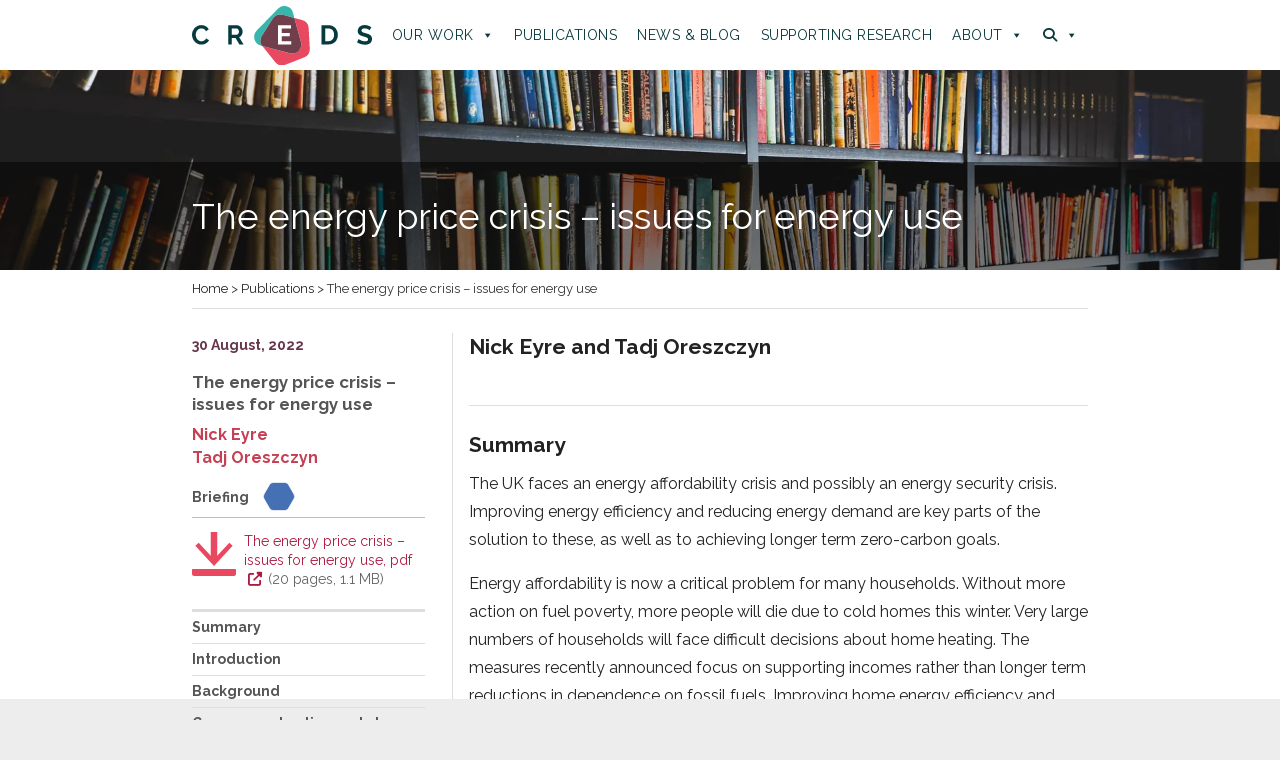

--- FILE ---
content_type: text/html; charset=UTF-8
request_url: https://www.creds.ac.uk/publications/the-energy-price-crisis-issues-for-energy-use/
body_size: 30784
content:
<!DOCTYPE html>
<html lang="en-GB" class="no-js">
<head>
	<meta charset="UTF-8">
	<meta name="viewport" content="width=device-width, initial-scale=1">
	<link rel="profile" href="http://gmpg.org/xfn/11">
		<script>(function(html){html.className = html.className.replace(/\bno-js\b/,'js')})(document.documentElement);</script>
<title>The energy price crisis – issues for energy use &#8211; CREDS</title>
<meta name='robots' content='max-image-preview:large' />
	<style>img:is([sizes="auto" i], [sizes^="auto," i]) { contain-intrinsic-size: 3000px 1500px }</style>
	<link rel="alternate" type="application/rss+xml" title="CREDS &raquo; Feed" href="https://www.creds.ac.uk/feed/" />
<link rel="alternate" type="application/rss+xml" title="CREDS &raquo; Comments Feed" href="https://www.creds.ac.uk/comments/feed/" />
<script>
window._wpemojiSettings = {"baseUrl":"https:\/\/s.w.org\/images\/core\/emoji\/15.0.3\/72x72\/","ext":".png","svgUrl":"https:\/\/s.w.org\/images\/core\/emoji\/15.0.3\/svg\/","svgExt":".svg","source":{"concatemoji":"https:\/\/www.creds.ac.uk\/wp-includes\/js\/wp-emoji-release.min.js?ver=6.7.4"}};
/*! This file is auto-generated */
!function(i,n){var o,s,e;function c(e){try{var t={supportTests:e,timestamp:(new Date).valueOf()};sessionStorage.setItem(o,JSON.stringify(t))}catch(e){}}function p(e,t,n){e.clearRect(0,0,e.canvas.width,e.canvas.height),e.fillText(t,0,0);var t=new Uint32Array(e.getImageData(0,0,e.canvas.width,e.canvas.height).data),r=(e.clearRect(0,0,e.canvas.width,e.canvas.height),e.fillText(n,0,0),new Uint32Array(e.getImageData(0,0,e.canvas.width,e.canvas.height).data));return t.every(function(e,t){return e===r[t]})}function u(e,t,n){switch(t){case"flag":return n(e,"\ud83c\udff3\ufe0f\u200d\u26a7\ufe0f","\ud83c\udff3\ufe0f\u200b\u26a7\ufe0f")?!1:!n(e,"\ud83c\uddfa\ud83c\uddf3","\ud83c\uddfa\u200b\ud83c\uddf3")&&!n(e,"\ud83c\udff4\udb40\udc67\udb40\udc62\udb40\udc65\udb40\udc6e\udb40\udc67\udb40\udc7f","\ud83c\udff4\u200b\udb40\udc67\u200b\udb40\udc62\u200b\udb40\udc65\u200b\udb40\udc6e\u200b\udb40\udc67\u200b\udb40\udc7f");case"emoji":return!n(e,"\ud83d\udc26\u200d\u2b1b","\ud83d\udc26\u200b\u2b1b")}return!1}function f(e,t,n){var r="undefined"!=typeof WorkerGlobalScope&&self instanceof WorkerGlobalScope?new OffscreenCanvas(300,150):i.createElement("canvas"),a=r.getContext("2d",{willReadFrequently:!0}),o=(a.textBaseline="top",a.font="600 32px Arial",{});return e.forEach(function(e){o[e]=t(a,e,n)}),o}function t(e){var t=i.createElement("script");t.src=e,t.defer=!0,i.head.appendChild(t)}"undefined"!=typeof Promise&&(o="wpEmojiSettingsSupports",s=["flag","emoji"],n.supports={everything:!0,everythingExceptFlag:!0},e=new Promise(function(e){i.addEventListener("DOMContentLoaded",e,{once:!0})}),new Promise(function(t){var n=function(){try{var e=JSON.parse(sessionStorage.getItem(o));if("object"==typeof e&&"number"==typeof e.timestamp&&(new Date).valueOf()<e.timestamp+604800&&"object"==typeof e.supportTests)return e.supportTests}catch(e){}return null}();if(!n){if("undefined"!=typeof Worker&&"undefined"!=typeof OffscreenCanvas&&"undefined"!=typeof URL&&URL.createObjectURL&&"undefined"!=typeof Blob)try{var e="postMessage("+f.toString()+"("+[JSON.stringify(s),u.toString(),p.toString()].join(",")+"));",r=new Blob([e],{type:"text/javascript"}),a=new Worker(URL.createObjectURL(r),{name:"wpTestEmojiSupports"});return void(a.onmessage=function(e){c(n=e.data),a.terminate(),t(n)})}catch(e){}c(n=f(s,u,p))}t(n)}).then(function(e){for(var t in e)n.supports[t]=e[t],n.supports.everything=n.supports.everything&&n.supports[t],"flag"!==t&&(n.supports.everythingExceptFlag=n.supports.everythingExceptFlag&&n.supports[t]);n.supports.everythingExceptFlag=n.supports.everythingExceptFlag&&!n.supports.flag,n.DOMReady=!1,n.readyCallback=function(){n.DOMReady=!0}}).then(function(){return e}).then(function(){var e;n.supports.everything||(n.readyCallback(),(e=n.source||{}).concatemoji?t(e.concatemoji):e.wpemoji&&e.twemoji&&(t(e.twemoji),t(e.wpemoji)))}))}((window,document),window._wpemojiSettings);
</script>
<style id='wp-emoji-styles-inline-css'>

	img.wp-smiley, img.emoji {
		display: inline !important;
		border: none !important;
		box-shadow: none !important;
		height: 1em !important;
		width: 1em !important;
		margin: 0 0.07em !important;
		vertical-align: -0.1em !important;
		background: none !important;
		padding: 0 !important;
	}
</style>
<link rel='stylesheet' id='wp-block-library-css' href='https://www.creds.ac.uk/wp-includes/css/dist/block-library/style.min.css?ver=6.7.4' media='all' />
<style id='wp-block-library-theme-inline-css'>
.wp-block-audio :where(figcaption){color:#555;font-size:13px;text-align:center}.is-dark-theme .wp-block-audio :where(figcaption){color:#ffffffa6}.wp-block-audio{margin:0 0 1em}.wp-block-code{border:1px solid #ccc;border-radius:4px;font-family:Menlo,Consolas,monaco,monospace;padding:.8em 1em}.wp-block-embed :where(figcaption){color:#555;font-size:13px;text-align:center}.is-dark-theme .wp-block-embed :where(figcaption){color:#ffffffa6}.wp-block-embed{margin:0 0 1em}.blocks-gallery-caption{color:#555;font-size:13px;text-align:center}.is-dark-theme .blocks-gallery-caption{color:#ffffffa6}:root :where(.wp-block-image figcaption){color:#555;font-size:13px;text-align:center}.is-dark-theme :root :where(.wp-block-image figcaption){color:#ffffffa6}.wp-block-image{margin:0 0 1em}.wp-block-pullquote{border-bottom:4px solid;border-top:4px solid;color:currentColor;margin-bottom:1.75em}.wp-block-pullquote cite,.wp-block-pullquote footer,.wp-block-pullquote__citation{color:currentColor;font-size:.8125em;font-style:normal;text-transform:uppercase}.wp-block-quote{border-left:.25em solid;margin:0 0 1.75em;padding-left:1em}.wp-block-quote cite,.wp-block-quote footer{color:currentColor;font-size:.8125em;font-style:normal;position:relative}.wp-block-quote:where(.has-text-align-right){border-left:none;border-right:.25em solid;padding-left:0;padding-right:1em}.wp-block-quote:where(.has-text-align-center){border:none;padding-left:0}.wp-block-quote.is-large,.wp-block-quote.is-style-large,.wp-block-quote:where(.is-style-plain){border:none}.wp-block-search .wp-block-search__label{font-weight:700}.wp-block-search__button{border:1px solid #ccc;padding:.375em .625em}:where(.wp-block-group.has-background){padding:1.25em 2.375em}.wp-block-separator.has-css-opacity{opacity:.4}.wp-block-separator{border:none;border-bottom:2px solid;margin-left:auto;margin-right:auto}.wp-block-separator.has-alpha-channel-opacity{opacity:1}.wp-block-separator:not(.is-style-wide):not(.is-style-dots){width:100px}.wp-block-separator.has-background:not(.is-style-dots){border-bottom:none;height:1px}.wp-block-separator.has-background:not(.is-style-wide):not(.is-style-dots){height:2px}.wp-block-table{margin:0 0 1em}.wp-block-table td,.wp-block-table th{word-break:normal}.wp-block-table :where(figcaption){color:#555;font-size:13px;text-align:center}.is-dark-theme .wp-block-table :where(figcaption){color:#ffffffa6}.wp-block-video :where(figcaption){color:#555;font-size:13px;text-align:center}.is-dark-theme .wp-block-video :where(figcaption){color:#ffffffa6}.wp-block-video{margin:0 0 1em}:root :where(.wp-block-template-part.has-background){margin-bottom:0;margin-top:0;padding:1.25em 2.375em}
</style>
<style id='classic-theme-styles-inline-css'>
/*! This file is auto-generated */
.wp-block-button__link{color:#fff;background-color:#32373c;border-radius:9999px;box-shadow:none;text-decoration:none;padding:calc(.667em + 2px) calc(1.333em + 2px);font-size:1.125em}.wp-block-file__button{background:#32373c;color:#fff;text-decoration:none}
</style>
<style id='global-styles-inline-css'>
:root{--wp--preset--aspect-ratio--square: 1;--wp--preset--aspect-ratio--4-3: 4/3;--wp--preset--aspect-ratio--3-4: 3/4;--wp--preset--aspect-ratio--3-2: 3/2;--wp--preset--aspect-ratio--2-3: 2/3;--wp--preset--aspect-ratio--16-9: 16/9;--wp--preset--aspect-ratio--9-16: 9/16;--wp--preset--color--black: #000000;--wp--preset--color--cyan-bluish-gray: #abb8c3;--wp--preset--color--white: #fff;--wp--preset--color--pale-pink: #f78da7;--wp--preset--color--vivid-red: #cf2e2e;--wp--preset--color--luminous-vivid-orange: #ff6900;--wp--preset--color--luminous-vivid-amber: #fcb900;--wp--preset--color--light-green-cyan: #7bdcb5;--wp--preset--color--vivid-green-cyan: #00d084;--wp--preset--color--pale-cyan-blue: #8ed1fc;--wp--preset--color--vivid-cyan-blue: #0693e3;--wp--preset--color--vivid-purple: #9b51e0;--wp--preset--color--dark-gray: #1a1a1a;--wp--preset--color--medium-gray: #686868;--wp--preset--color--light-gray: #e5e5e5;--wp--preset--color--blue-gray: #4d545c;--wp--preset--color--bright-blue: #007acc;--wp--preset--color--light-blue: #9adffd;--wp--preset--color--dark-brown: #402b30;--wp--preset--color--medium-brown: #774e24;--wp--preset--color--dark-red: #640c1f;--wp--preset--color--bright-red: #ff675f;--wp--preset--color--yellow: #ffef8e;--wp--preset--gradient--vivid-cyan-blue-to-vivid-purple: linear-gradient(135deg,rgba(6,147,227,1) 0%,rgb(155,81,224) 100%);--wp--preset--gradient--light-green-cyan-to-vivid-green-cyan: linear-gradient(135deg,rgb(122,220,180) 0%,rgb(0,208,130) 100%);--wp--preset--gradient--luminous-vivid-amber-to-luminous-vivid-orange: linear-gradient(135deg,rgba(252,185,0,1) 0%,rgba(255,105,0,1) 100%);--wp--preset--gradient--luminous-vivid-orange-to-vivid-red: linear-gradient(135deg,rgba(255,105,0,1) 0%,rgb(207,46,46) 100%);--wp--preset--gradient--very-light-gray-to-cyan-bluish-gray: linear-gradient(135deg,rgb(238,238,238) 0%,rgb(169,184,195) 100%);--wp--preset--gradient--cool-to-warm-spectrum: linear-gradient(135deg,rgb(74,234,220) 0%,rgb(151,120,209) 20%,rgb(207,42,186) 40%,rgb(238,44,130) 60%,rgb(251,105,98) 80%,rgb(254,248,76) 100%);--wp--preset--gradient--blush-light-purple: linear-gradient(135deg,rgb(255,206,236) 0%,rgb(152,150,240) 100%);--wp--preset--gradient--blush-bordeaux: linear-gradient(135deg,rgb(254,205,165) 0%,rgb(254,45,45) 50%,rgb(107,0,62) 100%);--wp--preset--gradient--luminous-dusk: linear-gradient(135deg,rgb(255,203,112) 0%,rgb(199,81,192) 50%,rgb(65,88,208) 100%);--wp--preset--gradient--pale-ocean: linear-gradient(135deg,rgb(255,245,203) 0%,rgb(182,227,212) 50%,rgb(51,167,181) 100%);--wp--preset--gradient--electric-grass: linear-gradient(135deg,rgb(202,248,128) 0%,rgb(113,206,126) 100%);--wp--preset--gradient--midnight: linear-gradient(135deg,rgb(2,3,129) 0%,rgb(40,116,252) 100%);--wp--preset--font-size--small: 13px;--wp--preset--font-size--medium: 20px;--wp--preset--font-size--large: 36px;--wp--preset--font-size--x-large: 42px;--wp--preset--spacing--20: 0.44rem;--wp--preset--spacing--30: 0.67rem;--wp--preset--spacing--40: 1rem;--wp--preset--spacing--50: 1.5rem;--wp--preset--spacing--60: 2.25rem;--wp--preset--spacing--70: 3.38rem;--wp--preset--spacing--80: 5.06rem;--wp--preset--shadow--natural: 6px 6px 9px rgba(0, 0, 0, 0.2);--wp--preset--shadow--deep: 12px 12px 50px rgba(0, 0, 0, 0.4);--wp--preset--shadow--sharp: 6px 6px 0px rgba(0, 0, 0, 0.2);--wp--preset--shadow--outlined: 6px 6px 0px -3px rgba(255, 255, 255, 1), 6px 6px rgba(0, 0, 0, 1);--wp--preset--shadow--crisp: 6px 6px 0px rgba(0, 0, 0, 1);}:where(.is-layout-flex){gap: 0.5em;}:where(.is-layout-grid){gap: 0.5em;}body .is-layout-flex{display: flex;}.is-layout-flex{flex-wrap: wrap;align-items: center;}.is-layout-flex > :is(*, div){margin: 0;}body .is-layout-grid{display: grid;}.is-layout-grid > :is(*, div){margin: 0;}:where(.wp-block-columns.is-layout-flex){gap: 2em;}:where(.wp-block-columns.is-layout-grid){gap: 2em;}:where(.wp-block-post-template.is-layout-flex){gap: 1.25em;}:where(.wp-block-post-template.is-layout-grid){gap: 1.25em;}.has-black-color{color: var(--wp--preset--color--black) !important;}.has-cyan-bluish-gray-color{color: var(--wp--preset--color--cyan-bluish-gray) !important;}.has-white-color{color: var(--wp--preset--color--white) !important;}.has-pale-pink-color{color: var(--wp--preset--color--pale-pink) !important;}.has-vivid-red-color{color: var(--wp--preset--color--vivid-red) !important;}.has-luminous-vivid-orange-color{color: var(--wp--preset--color--luminous-vivid-orange) !important;}.has-luminous-vivid-amber-color{color: var(--wp--preset--color--luminous-vivid-amber) !important;}.has-light-green-cyan-color{color: var(--wp--preset--color--light-green-cyan) !important;}.has-vivid-green-cyan-color{color: var(--wp--preset--color--vivid-green-cyan) !important;}.has-pale-cyan-blue-color{color: var(--wp--preset--color--pale-cyan-blue) !important;}.has-vivid-cyan-blue-color{color: var(--wp--preset--color--vivid-cyan-blue) !important;}.has-vivid-purple-color{color: var(--wp--preset--color--vivid-purple) !important;}.has-black-background-color{background-color: var(--wp--preset--color--black) !important;}.has-cyan-bluish-gray-background-color{background-color: var(--wp--preset--color--cyan-bluish-gray) !important;}.has-white-background-color{background-color: var(--wp--preset--color--white) !important;}.has-pale-pink-background-color{background-color: var(--wp--preset--color--pale-pink) !important;}.has-vivid-red-background-color{background-color: var(--wp--preset--color--vivid-red) !important;}.has-luminous-vivid-orange-background-color{background-color: var(--wp--preset--color--luminous-vivid-orange) !important;}.has-luminous-vivid-amber-background-color{background-color: var(--wp--preset--color--luminous-vivid-amber) !important;}.has-light-green-cyan-background-color{background-color: var(--wp--preset--color--light-green-cyan) !important;}.has-vivid-green-cyan-background-color{background-color: var(--wp--preset--color--vivid-green-cyan) !important;}.has-pale-cyan-blue-background-color{background-color: var(--wp--preset--color--pale-cyan-blue) !important;}.has-vivid-cyan-blue-background-color{background-color: var(--wp--preset--color--vivid-cyan-blue) !important;}.has-vivid-purple-background-color{background-color: var(--wp--preset--color--vivid-purple) !important;}.has-black-border-color{border-color: var(--wp--preset--color--black) !important;}.has-cyan-bluish-gray-border-color{border-color: var(--wp--preset--color--cyan-bluish-gray) !important;}.has-white-border-color{border-color: var(--wp--preset--color--white) !important;}.has-pale-pink-border-color{border-color: var(--wp--preset--color--pale-pink) !important;}.has-vivid-red-border-color{border-color: var(--wp--preset--color--vivid-red) !important;}.has-luminous-vivid-orange-border-color{border-color: var(--wp--preset--color--luminous-vivid-orange) !important;}.has-luminous-vivid-amber-border-color{border-color: var(--wp--preset--color--luminous-vivid-amber) !important;}.has-light-green-cyan-border-color{border-color: var(--wp--preset--color--light-green-cyan) !important;}.has-vivid-green-cyan-border-color{border-color: var(--wp--preset--color--vivid-green-cyan) !important;}.has-pale-cyan-blue-border-color{border-color: var(--wp--preset--color--pale-cyan-blue) !important;}.has-vivid-cyan-blue-border-color{border-color: var(--wp--preset--color--vivid-cyan-blue) !important;}.has-vivid-purple-border-color{border-color: var(--wp--preset--color--vivid-purple) !important;}.has-vivid-cyan-blue-to-vivid-purple-gradient-background{background: var(--wp--preset--gradient--vivid-cyan-blue-to-vivid-purple) !important;}.has-light-green-cyan-to-vivid-green-cyan-gradient-background{background: var(--wp--preset--gradient--light-green-cyan-to-vivid-green-cyan) !important;}.has-luminous-vivid-amber-to-luminous-vivid-orange-gradient-background{background: var(--wp--preset--gradient--luminous-vivid-amber-to-luminous-vivid-orange) !important;}.has-luminous-vivid-orange-to-vivid-red-gradient-background{background: var(--wp--preset--gradient--luminous-vivid-orange-to-vivid-red) !important;}.has-very-light-gray-to-cyan-bluish-gray-gradient-background{background: var(--wp--preset--gradient--very-light-gray-to-cyan-bluish-gray) !important;}.has-cool-to-warm-spectrum-gradient-background{background: var(--wp--preset--gradient--cool-to-warm-spectrum) !important;}.has-blush-light-purple-gradient-background{background: var(--wp--preset--gradient--blush-light-purple) !important;}.has-blush-bordeaux-gradient-background{background: var(--wp--preset--gradient--blush-bordeaux) !important;}.has-luminous-dusk-gradient-background{background: var(--wp--preset--gradient--luminous-dusk) !important;}.has-pale-ocean-gradient-background{background: var(--wp--preset--gradient--pale-ocean) !important;}.has-electric-grass-gradient-background{background: var(--wp--preset--gradient--electric-grass) !important;}.has-midnight-gradient-background{background: var(--wp--preset--gradient--midnight) !important;}.has-small-font-size{font-size: var(--wp--preset--font-size--small) !important;}.has-medium-font-size{font-size: var(--wp--preset--font-size--medium) !important;}.has-large-font-size{font-size: var(--wp--preset--font-size--large) !important;}.has-x-large-font-size{font-size: var(--wp--preset--font-size--x-large) !important;}
:where(.wp-block-post-template.is-layout-flex){gap: 1.25em;}:where(.wp-block-post-template.is-layout-grid){gap: 1.25em;}
:where(.wp-block-columns.is-layout-flex){gap: 2em;}:where(.wp-block-columns.is-layout-grid){gap: 2em;}
:root :where(.wp-block-pullquote){font-size: 1.5em;line-height: 1.6;}
</style>
<link rel='stylesheet' id='megamenu-css' href='https://www.creds.ac.uk/wp-content/uploads/maxmegamenu/style.css?ver=171fb5' media='all' />
<link rel='stylesheet' id='dashicons-css' href='https://www.creds.ac.uk/wp-includes/css/dashicons.min.css?ver=6.7.4' media='all' />
<link rel='stylesheet' id='megamenu-genericons-css' href='https://www.creds.ac.uk/wp-content/plugins/megamenu-pro/icons/genericons/genericons/genericons.css?ver=2.3.1' media='all' />
<link rel='stylesheet' id='megamenu-fontawesome-css' href='https://www.creds.ac.uk/wp-content/plugins/megamenu-pro/icons/fontawesome/css/font-awesome.min.css?ver=2.3.1' media='all' />
<link rel='stylesheet' id='megamenu-fontawesome5-css' href='https://www.creds.ac.uk/wp-content/plugins/megamenu-pro/icons/fontawesome5/css/all.min.css?ver=2.3.1' media='all' />
<link rel='stylesheet' id='megamenu-fontawesome6-css' href='https://www.creds.ac.uk/wp-content/plugins/megamenu-pro/icons/fontawesome6/css/all.min.css?ver=2.3.1' media='all' />
<link rel='stylesheet' id='search-filter-plugin-styles-css' href='https://www.creds.ac.uk/wp-content/plugins/search-filter-pro/public/assets/css/search-filter.min.css?ver=2.5.16' media='all' />
<link rel='stylesheet' id='parent-style-css' href='https://www.creds.ac.uk/wp-content/themes/twentysixteen/style.css?ver=6.7.4' media='all' />
<link rel='stylesheet' id='child-style-css' href='https://www.creds.ac.uk/wp-content/themes/CREDS/style.css?ver=1.0.0' media='all' />
<link rel='stylesheet' id='twentysixteen-fonts-css' href='https://www.creds.ac.uk/wp-content/themes/twentysixteen/fonts/merriweather-plus-montserrat-plus-inconsolata.css?ver=20230328' media='all' />
<link rel='stylesheet' id='genericons-css' href='https://www.creds.ac.uk/wp-content/themes/twentysixteen/genericons/genericons.css?ver=20201208' media='all' />
<link rel='stylesheet' id='twentysixteen-style-css' href='https://www.creds.ac.uk/wp-content/themes/CREDS/style.css?ver=20231107' media='all' />
<link rel='stylesheet' id='twentysixteen-block-style-css' href='https://www.creds.ac.uk/wp-content/themes/twentysixteen/css/blocks.css?ver=20231016' media='all' />
<!--[if lt IE 10]>
<link rel='stylesheet' id='twentysixteen-ie-css' href='https://www.creds.ac.uk/wp-content/themes/twentysixteen/css/ie.css?ver=20170530' media='all' />
<![endif]-->
<!--[if lt IE 9]>
<link rel='stylesheet' id='twentysixteen-ie8-css' href='https://www.creds.ac.uk/wp-content/themes/twentysixteen/css/ie8.css?ver=20170530' media='all' />
<![endif]-->
<!--[if lt IE 8]>
<link rel='stylesheet' id='twentysixteen-ie7-css' href='https://www.creds.ac.uk/wp-content/themes/twentysixteen/css/ie7.css?ver=20170530' media='all' />
<![endif]-->
<script src="https://www.creds.ac.uk/wp-includes/js/jquery/jquery.min.js?ver=3.7.1" id="jquery-core-js"></script>
<script src="https://www.creds.ac.uk/wp-includes/js/jquery/jquery-migrate.min.js?ver=3.4.1" id="jquery-migrate-js"></script>
<script id="search-filter-plugin-build-js-extra">
var SF_LDATA = {"ajax_url":"https:\/\/www.creds.ac.uk\/wp-admin\/admin-ajax.php","home_url":"https:\/\/www.creds.ac.uk\/","extensions":[]};
</script>
<script src="https://www.creds.ac.uk/wp-content/plugins/search-filter-pro/public/assets/js/search-filter-build.min.js?ver=2.5.16" id="search-filter-plugin-build-js"></script>
<script src="https://www.creds.ac.uk/wp-content/plugins/search-filter-pro/public/assets/js/select2.min.js?ver=2.5.16" id="search-filter-plugin-select2-js"></script>
<!--[if lt IE 9]>
<script src="https://www.creds.ac.uk/wp-content/themes/twentysixteen/js/html5.js?ver=3.7.3" id="twentysixteen-html5-js"></script>
<![endif]-->
<script id="twentysixteen-script-js-extra">
var screenReaderText = {"expand":"expand child menu","collapse":"collapse child menu"};
</script>
<script src="https://www.creds.ac.uk/wp-content/themes/twentysixteen/js/functions.js?ver=20230629" id="twentysixteen-script-js" defer data-wp-strategy="defer"></script>
<link rel="https://api.w.org/" href="https://www.creds.ac.uk/wp-json/" /><link rel="EditURI" type="application/rsd+xml" title="RSD" href="https://www.creds.ac.uk/xmlrpc.php?rsd" />
<meta name="generator" content="WordPress 6.7.4" />
<link rel="canonical" href="https://www.creds.ac.uk/publications/the-energy-price-crisis-issues-for-energy-use/" />
<link rel='shortlink' href='https://www.creds.ac.uk/?p=8666' />
<link rel="alternate" title="oEmbed (JSON)" type="application/json+oembed" href="https://www.creds.ac.uk/wp-json/oembed/1.0/embed?url=https%3A%2F%2Fwww.creds.ac.uk%2Fpublications%2Fthe-energy-price-crisis-issues-for-energy-use%2F" />
<link rel="alternate" title="oEmbed (XML)" type="text/xml+oembed" href="https://www.creds.ac.uk/wp-json/oembed/1.0/embed?url=https%3A%2F%2Fwww.creds.ac.uk%2Fpublications%2Fthe-energy-price-crisis-issues-for-energy-use%2F&#038;format=xml" />
		<script>
			document.documentElement.className = document.documentElement.className.replace('no-js', 'js');
		</script>
				<style>
			.no-js img.lazyload {
				display: none;
			}

			figure.wp-block-image img.lazyloading {
				min-width: 150px;
			}

						.lazyload, .lazyloading {
				opacity: 0;
			}

			.lazyloaded {
				opacity: 1;
				transition: opacity 400ms;
				transition-delay: 0ms;
			}

					</style>
		        <meta name="twitter:card" content="summary" />
        <meta name="twitter:site" content="@CREDS_UK" />
        <meta name="twitter:creator" content="@CREDS_UK" />
        <meta name="twitter:url" content="https://www.creds.ac.uk/publications/the-energy-price-crisis-issues-for-energy-use/" />
        <meta name="twitter:title" content="The energy price crisis – issues for energy use" />
        <meta name="twitter:image" content="https://www.creds.ac.uk/wp-content/uploads/briefing3.webp" />
        <link rel="icon" href="https://www.creds.ac.uk/wp-content/uploads/cropped-CREDS-hero-1-32x32.png" sizes="32x32" />
<link rel="icon" href="https://www.creds.ac.uk/wp-content/uploads/cropped-CREDS-hero-1-192x192.png" sizes="192x192" />
<link rel="apple-touch-icon" href="https://www.creds.ac.uk/wp-content/uploads/cropped-CREDS-hero-1-180x180.png" />
<meta name="msapplication-TileImage" content="https://www.creds.ac.uk/wp-content/uploads/cropped-CREDS-hero-1-270x270.png" />
<style type="text/css">/** Mega Menu CSS: fs **/</style>
    
	<link href="https://fonts.googleapis.com/css2?family=Monda:wght@700&family=Raleway:wght@400;700&display=swap" rel="stylesheet">
	
   <!-- Global site tag (gtag.js) - Google Analytics -->
	<script async src="https://www.googletagmanager.com/gtag/js?id=G-W8MBEE9ZMQ"></script>
	<script>
	  window.dataLayer = window.dataLayer || [];
	  function gtag(){dataLayer.push(arguments);}
	  gtag('js', new Date());

	  gtag('config', 'G-W8MBEE9ZMQ');
	</script>
	
</head>

<body class="publications-template-default single single-publications postid-8666 wp-embed-responsive mega-menu-primary group-blog no-sidebar">

<div id="page" class="site">
	<div class="site-inner">
		<a class="skip-link screen-reader-text" href="#content">Skip to content</a>

		<header id="masthead" class="site-header">
			<div class="site-header-main">
				<div class="site-branding">
					<a href="/" title="CREDS home page"><img data-src="/wp-content/uploads/CREDS-logo.svg" alt="CREDS logo" src="[data-uri]" class="lazyload"></a>
				</div><!-- .site-branding -->

									<button id="menu-toggle" class="menu-toggle">Menu</button>

					<div id="site-header-menu" class="site-header-menu">
													<nav id="site-navigation" class="main-navigation" aria-label="Primary Menu">
								<div id="mega-menu-wrap-primary" class="mega-menu-wrap"><div class="mega-menu-toggle"><div class="mega-toggle-blocks-left"></div><div class="mega-toggle-blocks-center"><div class='mega-toggle-block mega-menu-toggle-block mega-toggle-block-1' id='mega-toggle-block-1' tabindex='0'><span class='mega-toggle-label' role='button' aria-expanded='false'><span class='mega-toggle-label-closed'>MENU</span><span class='mega-toggle-label-open'>MENU</span></span></div></div><div class="mega-toggle-blocks-right"></div></div><ul id="mega-menu-primary" class="mega-menu max-mega-menu mega-menu-horizontal mega-no-js" data-event="hover_intent" data-effect="fade" data-effect-speed="200" data-effect-mobile="disabled" data-effect-speed-mobile="0" data-mobile-force-width="false" data-second-click="close" data-document-click="collapse" data-vertical-behaviour="standard" data-breakpoint="900" data-unbind="true" data-mobile-state="collapse_all" data-mobile-direction="vertical" data-hover-intent-timeout="300" data-hover-intent-interval="100"><li class='mega-menu-item mega-menu-item-type-custom mega-menu-item-object-custom mega-menu-item-has-children mega-menu-megamenu mega-align-bottom-left mega-menu-grid mega-has-icon mega-icon-left mega-menu-item-29' id='mega-menu-item-29'><a class="mega-custom-icon mega-menu-link" href="#" aria-expanded="false" tabindex="0">Our work<span class="mega-indicator"></span></a>
<ul class="mega-sub-menu">
<li class='mega-menu-row' id='mega-menu-29-0'>
	<ul class="mega-sub-menu">
<li class='mega-menu-column mega-menu-columns-5-of-12' id='mega-menu-29-0-0'>
		<ul class="mega-sub-menu">
<li class='mega-menu-item mega-menu-item-type-widget widget_text mega-menu-item-text-3' id='mega-menu-item-text-3'><h4 class="mega-block-title">Our work</h4>			<div class="textwidget"><p>Managing energy demand will help us achieve our goal to become a zero-carbon society.</p>
<p>Our work addressed a broad range of issues to transform the energy demand sector.</p>
<p>&nbsp;</p>
</div>
		</li>		</ul>
</li><li class='mega-menu-column mega-menu-columns-3-of-12' id='mega-menu-29-0-1'>
		<ul class="mega-sub-menu">
<li class='mega-menu-item mega-menu-item-type-post_type mega-menu-item-object-page mega-has-icon mega-icon-left mega-menu-item-37' id='mega-menu-item-37'><a class="mega-custom-icon mega-menu-link" href="https://www.creds.ac.uk/buildings-energy/">Buildings &#038; Energy</a></li><li class='mega-menu-item mega-menu-item-type-post_type mega-menu-item-object-page mega-has-icon mega-icon-left mega-menu-item-35' id='mega-menu-item-35'><a class="mega-custom-icon mega-menu-link" href="https://www.creds.ac.uk/transport-mobility/">Transport &#038; Mobility</a></li><li class='mega-menu-item mega-menu-item-type-post_type mega-menu-item-object-page mega-has-icon mega-icon-left mega-menu-item-34' id='mega-menu-item-34'><a class="mega-custom-icon mega-menu-link" href="https://www.creds.ac.uk/materials-products/">Materials &#038; Products</a></li><li class='mega-menu-item mega-menu-item-type-post_type mega-menu-item-object-page mega-has-icon mega-icon-left mega-menu-item-32' id='mega-menu-item-32'><a class="mega-custom-icon mega-menu-link" href="https://www.creds.ac.uk/flexibility/">Flexibility</a></li><li class='mega-menu-item mega-menu-item-type-post_type mega-menu-item-object-page mega-has-icon mega-icon-left mega-menu-item-33' id='mega-menu-item-33'><a class="mega-custom-icon mega-menu-link" href="https://www.creds.ac.uk/digital-society/">Digital Society</a></li><li class='mega-menu-item mega-menu-item-type-post_type mega-menu-item-object-page mega-has-icon mega-icon-left mega-menu-item-31' id='mega-menu-item-31'><a class="mega-custom-icon mega-menu-link" href="https://www.creds.ac.uk/policy-governance/">Policy &#038; Governance</a></li>		</ul>
</li><li class='mega-menu-column mega-menu-columns-3-of-12' id='mega-menu-29-0-2'>
		<ul class="mega-sub-menu">
<li class='mega-menu-item mega-menu-item-type-post_type mega-menu-item-object-page mega-has-icon mega-icon-left mega-menu-item-30' id='mega-menu-item-30'><a class="mega-custom-icon mega-menu-link" href="https://www.creds.ac.uk/decarbonisation-of-heat/">Decarbonisation of heat</a></li><li class='mega-menu-item mega-menu-item-type-post_type mega-menu-item-object-page mega-has-icon mega-icon-left mega-menu-item-3071' id='mega-menu-item-3071'><a class="mega-custom-icon mega-menu-link" href="https://www.creds.ac.uk/fair/">Fuel & transport poverty</a></li><li class='mega-menu-item mega-menu-item-type-post_type mega-menu-item-object-page mega-has-icon mega-icon-left mega-menu-item-3790' id='mega-menu-item-3790'><a class="mega-custom-icon mega-menu-link" href="https://www.creds.ac.uk/decarbonisation-of-steel-industry/">Decarbonisation of steel</a></li><li class='mega-menu-item mega-menu-item-type-post_type mega-menu-item-object-page mega-has-icon mega-icon-left mega-menu-item-7224' id='mega-menu-item-7224'><a class="mega-custom-icon mega-menu-link" href="https://www.creds.ac.uk/energy-use-in-a-net-zero-uk/">Lessons from lockdown</a></li>		</ul>
</li>	</ul>
</li></ul>
</li><li class='mega-menu-item mega-menu-item-type-custom mega-menu-item-object-custom mega-align-bottom-left mega-menu-flyout mega-menu-item-399' id='mega-menu-item-399'><a class="mega-menu-link" href="/publications/" tabindex="0">Publications</a></li><li class='mega-menu-item mega-menu-item-type-taxonomy mega-menu-item-object-category mega-align-bottom-left mega-menu-flyout mega-menu-item-423' id='mega-menu-item-423'><a class="mega-menu-link" href="https://www.creds.ac.uk/theme/news-events/" tabindex="0">News &amp; blog</a></li><li class='mega-menu-item mega-menu-item-type-post_type mega-menu-item-object-page mega-align-bottom-left mega-menu-flyout mega-menu-item-6979' id='mega-menu-item-6979'><a class="mega-menu-link" href="https://www.creds.ac.uk/supporting-research/" tabindex="0">Supporting research</a></li><li class='mega-menu-item mega-menu-item-type-custom mega-menu-item-object-custom mega-menu-item-has-children mega-menu-megamenu mega-align-bottom-left mega-menu-grid mega-menu-item-147' id='mega-menu-item-147'><a class="mega-menu-link" href="#" aria-expanded="false" tabindex="0">About<span class="mega-indicator"></span></a>
<ul class="mega-sub-menu">
<li class='mega-menu-row' id='mega-menu-147-0'>
	<ul class="mega-sub-menu">
<li class='mega-menu-column mega-menu-columns-5-of-12' id='mega-menu-147-0-0'>
		<ul class="mega-sub-menu">
<li class='mega-menu-item mega-menu-item-type-widget widget_text mega-menu-item-text-4' id='mega-menu-item-text-4'><h4 class="mega-block-title">About us</h4>			<div class="textwidget"><p>The Centre for Research into Energy Demand Solutions worked with researchers, businesses &amp; policy makers to support the transition to a zero-carbon society.</p>
</div>
		</li>		</ul>
</li><li class='mega-menu-column mega-menu-columns-3-of-12' id='mega-menu-147-0-1'>
		<ul class="mega-sub-menu">
<li class='mega-menu-item mega-menu-item-type-post_type mega-menu-item-object-page mega-menu-item-38' id='mega-menu-item-38'><a class="mega-menu-link" href="https://www.creds.ac.uk/what-we-do/">What we do</a></li><li class='mega-menu-item mega-menu-item-type-post_type mega-menu-item-object-page mega-menu-item-1154' id='mega-menu-item-1154'><a class="mega-menu-link" href="https://www.creds.ac.uk/what-is-energy-demand/">What is energy demand?</a></li><li class='mega-menu-item mega-menu-item-type-post_type mega-menu-item-object-page mega-menu-item-1538' id='mega-menu-item-1538'><a class="mega-menu-link" href="https://www.creds.ac.uk/funders/">Who funds CREDS?</a></li>		</ul>
</li><li class='mega-menu-column mega-menu-columns-3-of-12' id='mega-menu-147-0-2'>
		<ul class="mega-sub-menu">
<li class='mega-menu-item mega-menu-item-type-custom mega-menu-item-object-custom mega-menu-item-384' id='mega-menu-item-384'><a class="mega-menu-link" href="/people/">People</a></li><li class='mega-menu-item mega-menu-item-type-post_type mega-menu-item-object-page mega-menu-item-155' id='mega-menu-item-155'><a class="mega-menu-link" href="https://www.creds.ac.uk/partners/">Partners</a></li>		</ul>
</li>	</ul>
</li></ul>
</li><li class='mega-menu-item mega-menu-item-type-custom mega-menu-item-object-custom mega-menu-item-has-children mega-menu-megamenu mega-align-bottom-right mega-menu-grid mega-has-icon mega-icon-left mega-hide-text mega-item-align-right mega-menu-item-241' id='mega-menu-item-241'><a class="fa-search mega-menu-link" href="#" aria-expanded="false" tabindex="0" aria-label="Search"><span class="mega-indicator"></span></a>
<ul class="mega-sub-menu">
<li class='mega-menu-row' id='mega-menu-241-0'>
	<ul class="mega-sub-menu">
<li class='mega-menu-column mega-menu-columns-12-of-12' id='mega-menu-241-0-0'>
		<ul class="mega-sub-menu">
<li class='mega-menu-item mega-menu-item-type-widget widget_search mega-menu-item-search-2' id='mega-menu-item-search-2'>
<form role="search" method="get" class="search-form" action="https://www.creds.ac.uk/">
	<label>
		<span class="screen-reader-text">
			Search for:		</span>
		<input type="search" class="search-field" placeholder="Search &hellip;" value="" name="s" />
	</label>
	<button type="submit" class="search-submit"><span class="screen-reader-text">
		Search	</span></button>
</form>
</li>		</ul>
</li>	</ul>
</li></ul>
</li></ul></div>							</nav><!-- .main-navigation -->
											</div><!-- .site-header-menu -->
							</div><!-- .site-header-main -->
		</header><!-- .site-header -->

		<div id="content" class="site-content">

<div id="primary" class="content-area">
	<main id="main" class="site-main">
		
<article id="post-8666" class="post-8666 publications type-publications status-publish has-post-thumbnail hentry tag-nick-eyre tag-policy-latest tag-tadj-oreszczyn type-briefing publication_theme-policy-pubs">
	<header class="entry-header">
    	<div class="heading-container">
    		<div class="wide-image"><img data-src="/wp-content/uploads/pubs-header300.webp" alt="Library image, photo by Alireza Attari on Unsplash" src="[data-uri]" class="lazyload" style="--smush-placeholder-width: 2000px; --smush-placeholder-aspect-ratio: 2000/300;" /></div>
    		<div class="image-heading">
            		<h1 class="entry-title">The energy price crisis – issues for energy use</h1>       		</div><!--image-heading-->
        </div><!--heading-container-->
	</header><!-- .entry-header -->

    <div class="crumbs"><div id="breadcrumbs" class="breadcrumb-trail breadcrumbs"><span class="item-home"><a class="bread-link bread-home" href="https://www.creds.ac.uk">Home</a></span><span class="separator"> &gt; </span><span class="item-cat item-custom-post-type-publications"><a class="bread-cat bread-custom-post-type-publications" href="https://www.creds.ac.uk/publications/">Publications</a></span><span class="separator"> &gt; </span><span class="item-current item-8666"><span class="bread-current bread-8666">The energy price crisis – issues for energy use</span></span></div></div>
    <div class="text-block">
		<div class="left-column">
			<p class="left-date">30 August, 2022</p>
            
            <h2>The energy price crisis – issues for energy use</h2>
           
 			    			        	        			<h3><a href="https://www.creds.ac.uk/people/nick-eyre/">Nick Eyre</a></h3>
    		        	        			<h3><a href="https://www.creds.ac.uk/people/tadj-oreszczyn/">Tadj Oreszczyn</a></h3>
    		       					

			<p class="left-tags">Briefing                 				 &ensp;
									<a href="/policy-governance/" class="policy-projects">Policy & Governance</a>				
				<div class="download">
					<img style="width: 44px;float: left;margin: 0 8px 0 0" data-src="/wp-content/uploads/download-icon.svg" alt="Download" src="[data-uri]" class="lazyload" /><a href="https://www.creds.ac.uk/wp-content/uploads/CREDS-energy-crisis-brief-2022.pdf" target="_blank" rel="noopener">The energy price crisis – issues for energy use, pdf<span class="screen-reader-text">Opens in a new tab</span></a> (20 pages, 1.1 MB)&emsp;				</div>
			
				<div class="additions">
					<ul>
  <li><a href="#summary">Summary</a> </li>
  <li><a href="#intro">Introduction</a></li>
  <li><a href="#background">Background</a></li>
  <li><a href="#action">Government action and plans </a></li>
  <li><a href="#analysis">Analysis of policy changes </a></li>
  <li><a href="#longterm">Action for the long-term </a></li>
  <li><a href="#shortterm">Action for the short-term </a></li>
  <li><a href="#recommendations">Recommendations</a></li>
  <li><a href="#refs">References</a></li>
  <li><a href="#annex1">Annex 1</a></li>
  <li><a href="#annex2">Annex 2</a></li>
</ul>				</div>
        </div>
        
	<div class="entry-content-long">
	            <h2>Nick Eyre and Tadj Oreszczyn</h2>
        
        	<div class="key-find">
				            </div>
		<h2 id="summary">Summary</h2>
<p>The UK faces an energy affordability crisis and possibly an energy security crisis. Improving energy efficiency and reducing energy demand are key parts of the solution to these, as well as to achieving longer term zero-carbon goals.</p>
<p>Energy affordability is now a critical problem for many households. Without more action on fuel poverty, more people will die due to cold homes this winter. Very large numbers of households will face difficult decisions about home heating. The measures recently announced focus on supporting incomes rather than longer term reductions in dependence on fossil fuels. Improving home energy efficiency and supporting low-income households both need urgent attention.</p>
<p>Saving energy can also contribute to reducing the risk of physical shortages of energy, and therefore a strategy for reducing energy demand should form part of any energy security strategy. The key measures that can be achieved quickly are reducing internal temperatures in over-heated buildings and reducing car fuel use. Energy security is a public good, so Government has the central role in addressing it. Most people and organisations can contribute, but the households most affected by the affordability challenge can contribute the least.</p>
<p>The energy saving measures needed for a transition to net-zero emissions cannot be delivered in their entirety on the timescales needed to resolve an immediate crisis. However, the crisis is an additional reason to begin a planned long-term approach to demand reduction, not to avoid it.</p>
<p>The two problems of affordability and security point to a twin-track strategy in which:</p>
<ul>
<li>High-income households take the main responsibility for rapid reductions in energy use to address security risks; and</li>
<li>Low-income households are the main beneficiaries of policy to reduce prices and increase incomes and as well as the immediate priorities for housing energy efficiency improvement.</li>
</ul>
<figure><img fetchpriority="high" decoding="async" class="alignnone size-full wp-image-8671" style="margin: 1em 0;" src="https://www.creds.ac.uk/wp-content/uploads/price-crisis-recommendations-v4.png" alt="" width="1276" height="660" /><figcaption>Imge: High-income households to rapidly reduce energy use through reducing heating thermostat temperatures, installing a heat pump and using more active forms of travel, for example. Low-income households will be protected by policies to reduce energy use and improve efficiency through insulation and installing heat pumps.</figcaption></figure>
<p>The UK needs an immediate short-term plan to address energy affordability and security risks. This should include:</p>
<ul>
<li>Addressing affordability concerns through a combination of targeted support to low-income households and Government support to lower the price cap,</li>
<li>A major programme of evidence-based public information and advice,</li>
<li>Measures to reduce energy demand in public buildings,</li>
<li>A boost to projects supporting basic housing fitness and low-cost energy efficiency,</li>
<li>Funding for local authorities, charities etc. already working to address fuel poverty,</li>
<li>Increased support for active transport and public transport; and</li>
<li>Policies to encourage and/or require lower car speeds.</li>
</ul>
<p>These will assist in enabling some low-income households in poor housing to reduce the costs of keeping warm, and enable those households more able to reduce demand to contribute effectively to addressing energy security risks.</p>
<p>This plan should be the first step of long-term consistent strategy to reduce energy demand, aligning energy security, affordability and climate policy goals, including through:</p>
<ul>
<li>A delivery plan for energy demand reduction and decarbonisation across all sectors,</li>
<li>A more detailed policy framework for heat decarbonisation and demand reduction,</li>
<li>A major increase in skills investment to increase and improve building energy efficiency,</li>
<li>Increases in the energy supplier energy saving obligations (ECO),</li>
<li>A review of the way retail energy markets are regulated.</li>
</ul>
<h2 id="intro">Introduction</h2>
<p>As it becomes clear that the war in Ukraine is more than an immediate crisis, energy use is in the headlines. The immediate threat is an ‘affordability crisis’ with hugely increased energy bills. Less discussed, but at least as worrying, is a potential threat to the physical security of gas supply.</p>
<p>People are increasingly asking: “what does it mean for us?”, “what should Government do about it?” and “what can we do about it?”. Key questions relate to the ways we use energy, in particular, how much energy we use and how this might be reduced. Based on CREDS research and expertise, this paper sets out some insights and recommendations.</p>
<p>The focus is on energy use. Of course, that is not the whole picture. The causes clearly lie in geo-politics and upstream energy markets globally and at a European scale, with the impacts magnified by the Putin regime’s invasion of Ukraine. And food prices are also rising. These are not CREDS’ domains of expertise, and therefore we focus on energy use in the UK, which is.</p>
<p>This briefing paper sets out the key issues for energy demand in UK households arising from the affordability crisis and security risks, keeping in mind the longer-term climate mitigation imperative. It first describes the nature of the crisis and role of energy demand within it. It then sets out and analyses the UK Government responses and goes on to describe what more is needed and makes recommendations for early action.</p>
<h2 id="background">Background</h2>
<p>The goal of net-zero carbon dioxide emissions by mid-century is the centrepiece of the Paris Agreement on climate change. In the UK, a 2050 net-zero target is written into law, with a series of declining carbon budgets to chart the way.</p>
<p>Globally, decarbonisation at the speed required to deliver these goals will depend heavily on cost effective solutions that can be deployed within the next decade. These are principally renewable electricity and demand reduction (IPCC, 2022). Saving energy therefore will play a major role in climate mitigation.</p>
<p>Globally, the combination of changes to energy services and improving energy efficiency could reduce demand by 40-70% by 2050 (Creutzig et al, 2022). In the UK, CREDS work shows that the potential is very large: energy demand can be reduced by 50% by 2050 (Barrett et al, 2022). These conclusions are broadly consistent with other 2050 net-zero compliant scenarios, both for the UK (CCC, 2020; BEIS, 2021a) and developed countries more generally (Grübler et al, 2018).</p>
<p>Climate mitigation action is urgent, but it requires investments and changes to practices, infrastructure and systems that will take decades, even with strong social and political commitment. So, despite the now familiar framing of the climate challenge as an emergency, the challenges of energy affordability and security that have emerged in the last year are more urgent. Lives can be altered for the worse, and even disastrously, within weeks.</p>
<p>The crisis has its origins in European fossil fuel markets and the impacts of the Putin regime’s invasion of Ukraine. A short history of the development of the crisis and its impacts to date is provided in Annex 1. In brief, prices for retail energy have risen dramatically as shown in Figure 1. Electricity prices have more than doubled; gas prices have increased by a factor of nearly four. There are major implications for household budgets, as well as the macroeconomy. No-one is immune, but the largest impacts are on people with low incomes.</p>
<p>The immediate impact is on affordability, but there are potential implications for energy security as well. The short-run price elasticities of energy demand are low, and therefore even very high prices do not radically reduce energy demand. So any further reductions in flows of gas from Russia into Europe may raise risks of physical shortages.</p>
<figure><img decoding="async" class="alignnone wp-image-8667 lazyload" style="--smush-placeholder-width: 600px; --smush-placeholder-aspect-ratio: 600/357;margin: 1em 0;" data-src="https://www.creds.ac.uk/wp-content/uploads/energy-crisis-fig1.png" alt="" width="600" height="357" data-srcset="https://www.creds.ac.uk/wp-content/uploads/energy-crisis-fig1.png 1021w, https://www.creds.ac.uk/wp-content/uploads/energy-crisis-fig1-300x179.png 300w, https://www.creds.ac.uk/wp-content/uploads/energy-crisis-fig1-150x89.png 150w, https://www.creds.ac.uk/wp-content/uploads/energy-crisis-fig1-768x457.png 768w, https://www.creds.ac.uk/wp-content/uploads/energy-crisis-fig1-200x119.png 200w" data-sizes="(max-width: 709px) 85vw, (max-width: 909px) 67vw, (max-width: 984px) 61vw, (max-width: 1362px) 45vw, 600px" src="[data-uri]" /><figcaption>Figure 1: Recent changes to gas and electricity prices for UK households (based on Ofgem data). Prices in pence per kWh in October 2021 were 3.86p for gas and 20.55p for electricity. In October 2022 those prices increased to 14.2p for gas and 49.6p for electricity.</figcaption></figure>
<p>Addressing energy demand has the potential to help with these affordability and security crises. Of course, what can be achieved through energy efficiency investment quickly is much less than in the longer term. But there are also options for saving energy without investment, through changes to behaviours or practices, that can deliver reductions quickly. Whilst the linked crisis of affordability and energy security are related, there are important distinctions in terms of their impacts and potential solutions across the UK population.</p>
<p>Both crises affect all households to some extent, but the main affordability impacts will fall on low-income households, whilst the risks of power cuts are fairly equally spread. In contrast, the main scope for reducing demand quickly lies with higher-income households, which tend to use more energy and particularly for non-essential services that are easier to curtail. Immediate government and public action on energy demand therefore needs to focus on reductions in energy use by high-income users to address security risks, whilst low-income households have less scope for demand reduction and much greater needs in terms of meeting rising costs.</p>
<h2 id="action">Government action and plans</h2>
<p>It is well-documented that UK public policy on energy saving is not adequate to deliver climate goals. Previous CREDS analysis has shown that energy saving policies have been seriously weakened over the last decade (Eyre and Killip, 2019) and need to be strengthened to deliver climate goals (Barrett et al., 2021; Barrett et al., 2022). Efficiency improvements have stalled in conventionally-fuelled vehicles, new building standards have been delayed, and energy supplier obligations, local authority funding and energy advice services have all been cut.</p>
<p>Critically for those affected by the affordability crisis, levels of energy efficiency retrofit have been severely cut, meaning that future increased activity needs to be expanded hugely (see Figure 2).</p>
<figure><img decoding="async" class="alignnone size-full wp-image-8668 lazyload" style="--smush-placeholder-width: 1276px; --smush-placeholder-aspect-ratio: 1276/646;margin: 1em 0;" data-src="https://www.creds.ac.uk/wp-content/uploads/energy-crisis-fig2.png" alt="" width="1276" height="646" data-srcset="https://www.creds.ac.uk/wp-content/uploads/energy-crisis-fig2.png 1276w, https://www.creds.ac.uk/wp-content/uploads/energy-crisis-fig2-300x152.png 300w, https://www.creds.ac.uk/wp-content/uploads/energy-crisis-fig2-150x76.png 150w, https://www.creds.ac.uk/wp-content/uploads/energy-crisis-fig2-768x389.png 768w, https://www.creds.ac.uk/wp-content/uploads/energy-crisis-fig2-200x101.png 200w, https://www.creds.ac.uk/wp-content/uploads/energy-crisis-fig2-1200x608.png 1200w" data-sizes="(max-width: 709px) 85vw, (max-width: 909px) 67vw, (max-width: 1362px) 62vw, 840px" src="[data-uri]" /><figcaption>Figure 2: UK residential energy efficiency installations. Source: CCC, 2022.</figcaption></figure>
<details class="pubs">
<summary class="pubs">Image description</summary>
<p>Annual installations of insulation (loft, cavity wall and solid wall) reached a peak of 2.3 million in 2012, then dropped dramatically as government funded schemes ended – by 2020, annual installations were at 218,000. Under the CCC proposed balanced pathway, insulation installations could increase to 2.4 million per year by 2028, and gradually decrease as fewer homes remain uninsulated. More difficult to treat, solid wall homes have in the past been a very small proportion of the overall installations. That will increase to around a fifth of overall installations under the CCC balanced pathway scenario.</p>
</details>
<p>This decade of weakened policy has put the UK in a worse position to respond to the crisis than we would have been in with a more consistent approach to energy saving. Looking forwards, the Government’s Net Zero Strategy (BEIS, 2021a) still assumes that policy should not seek to change energy demand. Previous work in CREDS has argued this is unhelpful (Eyre, 2022). In the context of the current affordability and security crises, it now also seems highly unrealistic.</p>
<p>More recent policy announcements have shown some tentative steps in the direction of more support for energy efficiency. The 2022 financial Spring Statement included decisions to remove VAT on energy saving materials for 5 years (HMT, 2022). The energy security strategy announced a a £30M Heat Pump Investment Accelerator Competition and energy advice services for consumers and SMEs (HMG, 2022). Subsequently, Government has announced the fourth round of the Energy Company Obligation (ECO4) targeted on energy efficiency investment in low-income households. This will spend an estimated £1 billion annually for 4 years and reduce fuel bills by a notional (i.e. before rebound) £22o million annually by 2026 (BEIS, 2021).</p>
<p>Most of the UK Government’s measures to cushion consumers against rising energy bills arising from this crisis have focused on controlling fuel prices and increasing household incomes. Originally, these included a ‘one-off’ reduction in Council Tax, loans to energy suppliers to enable deferred payment of part of household bills, reduced road fuel duty and a £1 billion Household Support Fund for local authorities (HMT, 2022). As the scale of the cost of living crisis has become more evident this has been supplemented (HMT, 2022b). The loans via suppliers have been doubled to £400 per household and converted to non-refundable payments, with an additional payment of £650 for households on means-tested benefits, £300 extra in the Winter Fuel Payment for pensioner households and £150 for individuals in receipt of disability benefits, worth £0.9 billion. The size of the local authority fund has been increased to £1.5 billion.</p>
<h2 id="analysis">Analysis of policy changes</h2>
<h3>Energy cost support</h3>
<p>The measures to support households against rising home energy costs are useful, but it is widely recognised that they remain inadequate to protect many households against expected price increases, particularly low-income households in energy inefficient homes. Without further measures, and especially support for low-income households, there are likely to be more serious physical and mental health impacts.</p>
<p>Transport fuel costs are also a concern for many households and some low-income households have high car dependency and therefore will be doubly disadvantaged. However, prices of road fuels are changing proportionately less than those of household fuels, due to the higher tax levels. Transport fuel costs are generally less regressive, as higher income households tend to travel more and therefore road fuel duty reductions principally help higher income households (Cass et al, 2022). In the case of aviation, higher fuel costs fall very largely on high income groups.</p>
<p>In the short-term, if major fuel poverty increases are to be avoided, there is no alternative to supporting household incomes, and/or subsidising prices. Effective targeting of the lowest income households would point to some use of means-tested benefits to support incomes. However, the price rises are so large they now affect a big proportion of households, indicating that some element of price subsidy to reduce the price cap is also needed. In practice, a combination of the two may be the best option.</p>
<p>However, both of these options have very large costs to the taxpayer. The costs of the household payments already agreed alone will exceed £10 billion in a single year, vastly exceeding Government support for energy efficiency. And importantly, they are simply transfer payments, with no long-term benefit to the economy. They are not, therefore, long-term alternatives to improved energy efficiency. The defining characteristic of fuel poverty, compared to other forms of poverty, is the importance of capital investment as a sustainable solution.</p>
<h3>Energy efficiency support</h3>
<p>The new measures to support increased energy efficiency are therefore helpful, but, alone, will not significantly change energy efficiency investment. The levels of investment in ECO4 are slightly increased from ECO3, but still below the levels required under energy supplier obligation before 2013. The projected savings are much lower than a decade ago, due to the measures being more capital intensive. Energy savings from the 4-year programme of ECO4 will be approximately 3% of the total fuel bills for targeted households and 0.3% of all household energy.</p>
<p>Most details of the proposed advice services have not yet been developed. An improved version of the Simple Energy Advice (2022) website has been migrated to the Government’s own website. But no support for local energy advice in England, of the type that existed before 2013, has yet been announced.</p>
<p>The most fundamental problem with recent policy lies not in detailed policy design, but in the underlying philosophy to energy efficiency improvement. The Government’s approach to energy efficiency in its energy security strategy is non-interventionist, stating that: “this is not being imposed on people and is a gradual transition following the grain of behaviour. The British people are no-nonsense pragmatists who can make decisions based on the information” (BEIS, 2022). However, this is not a viable policy for public goods, such as climate protection and energy security. Neither net zero emissions nor better energy security can be realised by relying solely on individual decisions; collective action is also needed and has to be Government led.</p>
<p>Looking forward, the combination of the affordability crisis, security risks and climate mitigation challenges is moving us into uncharted territory, and therefore offers an opportunity for a re-think. Analyses of climate change mitigation, even to address increasingly challenging targets, tend to focus on decadal timescales. The current affordability and security crises are manifest in weeks and months. So the questions are no longer restricted to the long-term question of “How much can we reduce energy demand?” but also include the more immediate dimension of “How fast can we reduce energy demand?” Both long-term investment plans and short-term crisis responses are important.</p>
<h2 id="longterm">How much can we reduce energy demand? Action for the long-term</h2>
<p>There is a great deal of evidence about how much energy can be saved, and consumer bills reduced, by 2050 or even 2030. Long-term reductions in, and decarbonisation of, home energy use depend critically on insulation and electrification, increasingly the latter (Figure 3).</p>
<figure><img loading="lazy" decoding="async" class="alignnone wp-image-8669 lazyload" style="--smush-placeholder-width: 600px; --smush-placeholder-aspect-ratio: 600/360;margin: 1em 0;" data-src="https://www.creds.ac.uk/wp-content/uploads/energy-crisis-fig3.png" alt="" width="600" height="360" data-srcset="https://www.creds.ac.uk/wp-content/uploads/energy-crisis-fig3.png 1021w, https://www.creds.ac.uk/wp-content/uploads/energy-crisis-fig3-300x180.png 300w, https://www.creds.ac.uk/wp-content/uploads/energy-crisis-fig3-150x90.png 150w, https://www.creds.ac.uk/wp-content/uploads/energy-crisis-fig3-768x461.png 768w, https://www.creds.ac.uk/wp-content/uploads/energy-crisis-fig3-200x120.png 200w" data-sizes="auto, (max-width: 709px) 85vw, (max-width: 909px) 67vw, (max-width: 984px) 61vw, (max-width: 1362px) 45vw, 600px" src="[data-uri]" /><figcaption>Figure 3: UK Residential Energy Saving potential to 2035 (compared to 2015) from Rosenow et al (2018).</figcaption></figure>
<details class="pubs">
<summary class="pubs">Image description</summary>
<p>With current technical potential it is possible to reduce energy demand by over 50%, with the largest reductions achieved through insulation, improved boilers, and increased use of heat pumps and heat networks. A limited ambition approach would only achieve 12% reduction, with a focus on improving boilers.</p>
</details>
<p>The potential reduction in energy use by 2035 is ~140 TWh/year (30%) (see Figure 3); by 2050 it is ~250 TWh/year (52%) (Barrett et al, 2021). In transport, the main potential lies in shifting travel, particularly long-distance, to more sustainable modes and in electrification of light vehicles. CREDS estimates the potential to be ~260 TWh (40%) by 2030 and ~450 TWh (68%) by 2050 (Barrett et al, 2021), see Figure 4.</p>
<figure><img loading="lazy" decoding="async" class="alignnone size-full wp-image-8670 lazyload" style="--smush-placeholder-width: 1248px; --smush-placeholder-aspect-ratio: 1248/486;margin: 1em 0;" data-src="https://www.creds.ac.uk/wp-content/uploads/energy-crisis-fig4.png" alt="" width="1248" height="486" data-srcset="https://www.creds.ac.uk/wp-content/uploads/energy-crisis-fig4.png 1248w, https://www.creds.ac.uk/wp-content/uploads/energy-crisis-fig4-300x117.png 300w, https://www.creds.ac.uk/wp-content/uploads/energy-crisis-fig4-150x58.png 150w, https://www.creds.ac.uk/wp-content/uploads/energy-crisis-fig4-768x299.png 768w, https://www.creds.ac.uk/wp-content/uploads/energy-crisis-fig4-200x78.png 200w, https://www.creds.ac.uk/wp-content/uploads/energy-crisis-fig4-1200x467.png 1200w" data-sizes="auto, (max-width: 709px) 85vw, (max-width: 909px) 67vw, (max-width: 1362px) 62vw, 840px" src="[data-uri]" /><figcaption>Figure 4: Potential for reducing energy demand in the residential and transport sectors in different scenarios by 2050 from Barrett et al (2021). Under the most ambitious low energy demand scenario (Transform), it is possible to reduce energy demand from housing by 16% by 2030, 30% by 2040 and 52% by 2050. Transport energy could be reduced by 40% by 2030, 61% by 2040 and 68% by 2050.</figcaption></figure>
<p>Whilst the affordability crisis has focused attention on the energy bills of low-income households, they are not the main energy users. Long-term policy needs a much stronger focus on how to reduce emissions in ‘able to pay’ households. CREDS has set out elsewhere the types of policies that might be adopted to deliver these potentials (e.g. Eyre and Killip, 2019; Barrett et al, 2021). We do not repeat these here, as the focus is on more short-term issues. However, the timescales for achieving these changes need to take account of the need to plan, invest, develop supply chains, build, educate, advise and change social norms. For this reason, the energy saving measures involved in a complete energy transition cannot practically be delivered at scale and timescales needed to resolve an immediate crisis. However, the crisis should be an additional reason to start delivering a planned long-term approach to demand reduction, not to avoid it.</p>
<p>There is a risk that switching the focus onto ‘energy saving now’ detracts from these goals that are central to delivering climate mitigation. It is therefore important that immediate measures, adopted to address affordability and short-term energy security objectives, are designed to support longer term policy change. For this reason, the following principles should be adopted as part of the short-term policy package:</p>
<ul>
<li>No reductions in ambition, targets or financial support for long-term climate goals,</li>
<li>No long-term public support to infrastructure for fossil fuel production or use, and</li>
<li>Revenue support to household and/or businesses to ameliorate fossil fuel costs should, over time, prioritise investment in energy saving above subsidising fossil fuel use.</li>
</ul>
<p>The crisis has also highlighted and exacerbated failings in gas and electricity retail markets. Retail market policy since full liberalisation in 1998 has focused on competition in commodity sales, overlooking opportunities to reduce bills by reducing demand. Price regulation was reintroduced in response to limited switching and the resulting price cap then killed off many badly capitalised suppliers on whom the government and Ofgem were relying on to increase competition (Citizens Advice, 2022). So now 22 million households have prices set by the regulator, not competitive markets, and it is hard to believe Government will abandon price controls whilst prices are high. Indeed, many of the proposals now being made assume far greater policy control over prices than is consistent with fully liberalised markets. The design of UK energy retail markets therefore needs a major rethink, to address social issues more effectively, and to encourage investment in energy efficiency.</p>
<h2 id="shortterm">How fast can we reduce energy demand? Action for the short-term</h2>
<p>There is an international literature on “saving energy in a hurry” that has been summarised by the International Energy Agency (IEA, 2011; IEA; 2018) and shows the potential for savings of at least 20% (more in transport), within weeks, if and when a situation is acknowledged as a crisis.</p>
<p>Whilst this has not happened in recent years in the UK, there is experience of energy crises in the UK from the oil shocks of the 1970s, when energy demand fell significantly across all sectors (~10% over 2 years) after each price shock (Lees and Eyre, 2021).</p>
<p>The case for focusing on short-term energy savings is based on the current affordability crisis and the increased risks of a physical energy security crisis. Rapid (short run) energy savings are those which can be made without investment in new physical equipment, i.e. by reducing demand for energy services or using existing equipment more efficiently. In essence, this can be done by avoiding waste (e.g. switching off equipment that is not in use) and by reducing the energy services consumed.</p>
<p>The potentials for doing these are significant, but not equally distributed across the population. Energy waste and ‘excess’ energy use are predominantly in higher-income households, whereas the impacts of the affordability crisis fall mainly on lower-income households. This has important implications for policy. In essence, it points to a twin- track strategy in which:</p>
<ul>
<li>High-income households take the main responsibility for rapid reductions in energy use to address security risks, and</li>
<li>Low-income households are the main beneficiaries of policy to reduce prices and increase incomes and as well as the immediate priorities for housing energy efficiency improvement.</li>
</ul>
<p>Of course, the population does not fall neatly into two groups, and as prices rise, more households will be under financial pressure. Moreover, some policy interventions can benefit both types of household, in particular education about energy use and its costs, and advice about how to reduce energy waste and improve efficiency.</p>
<h3>Information and advice</h3>
<p>There are a number of ‘easy guides’ to quick energy savings. Some are not consistent with current evidence, notably a recent claim that switching off electrical items on standby can save ‘£147 a year’ (Centrica, 2022), which is a large over-estimate. Fortunately, some reliable sources are widely used, notably the list from the Energy Saving Trust (EST, 2022) which covers switching off standby and lights, draught- proofing, washing temperatures, natural drying, showering length, kettle overfilling, dishwasher use and hot water cylinder insulation. Whilst each is relatively minor, the combination is potentially significant. The Government endorsed web advice service for England provides similar information (Simple Energy Advice, 2022) and has now been re-located to <a href="https://www.gov.uk/improve-energy-efficiency" target="_blank" rel="noopener">GOV.UK<span class="screen-reader-text">Opens in a new tab</span></a></p>
<p>The recent price rises have seen a number of high-level simple guides which go further to address dealing with the crisis, notably from the European Commission and the International Energy Agency with a “9-point plan to save energy, Ukraine and the planet” (Euractiv, 2022). Based on what is known about drivers of behaviour change, exhortation from Brussels and Paris and hyperbolic headlines will not be sufficient.</p>
<p>But the basic list of measures that might make a substantial short-term contribution is broadly sensible, covering heating and cooling set points, boiler settings, home working, driving less, reducing highway car speeds, car free Sundays, walking and cycling, use of public transport and flying less.</p>
<p>The UK expects to invest £11 billion to roll out smart meters and in-home-displays (IHD). IHDs have the potential to help homeowners manage their energy use during the fuel crisis, but occupants may need support to get them working and advice about how to best use them to reduce their energy costs. And some older IHDs are of limited diagnostic value as they do not provide instantaneous consumption.</p>
<p>The variation in savings potentials across different households is very large. Many households are unaware of whether they are above or below average users, which is why individual advice has value, in addition to generic information. Government plans in the energy security strategy (HMG, 2022) to reinstate more substantial energy saving advice programmes in England are therefore potentially helpful. To address the immediate affordability crisis and security risks, programmes will need to be in place both nationally and locally for the winter of 2022/23.</p>
<p>Locally, local authorities, housing associations, fuel poverty charities and their contractors are best placed to play a role in both energy advice and local delivery, and to scale up activity quickly. For example, the Housing Support Fund allows resources to be used to support these as “essentials linked to energy and water”, but the main intended use is income support to those in need.</p>
<p>What works in energy advice is well-understood from many years of experience (Maby, 2020) and can be highly cost-effective (Eyre et al, 2011). There is also relevant experience in other sectors, for example in community development (Chiu &amp; West, 2007). Currently, local energy efficiency advice funding is very small compared to the scale of the problem, and therefore will need to be increased to have a major impact.</p>
<p>Various models of energy advice funding exist, including the network of <a href="https://www.homeenergyscotland.org/" target="_blank" rel="noopener">local energy advice centres in Scotland<span class="screen-reader-text">Opens in a new tab</span></a> and more project-based approaches such as the redress fund, financed by <a href="https://energyredress.org.uk/apply-funding" target="_blank" rel="noopener">energy supplier contributions<span class="screen-reader-text">Opens in a new tab</span></a> as an alternative to paying penalties.</p>
<p>In the short term, there will be a need to promote clear messages about ill-advised and potentially dangerous ‘energy saving’ actions that people under stress may consider, ranging from not cooking to burning wastes and bypassing gas meters.</p>
<p>When considering short-term opportunities to improve energy security, the main options obviously lie in the end uses that are the highest energy users. In UK homes this is space heating, and in transport it is car use.</p>
<h3>Heating</h3>
<p>In the few months before winter 2022, it will only be possible to undertake a small proportion of the retrofit measures that are ultimately needed. Scaling up the supply chain for deep retrofit is impossible on these timescales (Killip et al, 2020). Social considerations therefore point to prioritising simpler, lower cost measures and targeting low income households and the worst-maintained properties. Appropriate measures would include basic insulation, draught-proofing, boiler maintenance and repairs, installing and repairing heating controls, as well as more basic housing repairs, e.g. to address damp and broken windows.</p>
<p>Realistically only organisations with existing capacity and programmes can make a significant contribution quickly. Nationally, this points to using and expanding the supply chains that deliver the Energy Company Obligation, for example by increasing these obligations from the levels now proposed in ECO4. There is a precedent for this during the (much smaller) energy price crisis of 2010 (Rosenow, 2012).</p>
<p>Lower internal temperatures provide the main energy saving opportunity without changing the physical housing stock. Reducing room temperatures by 1C will typically reduce annual space heating demand by approximately 13% (see Annex 2). As space heating constitutes approximately 75% of residential gas demand, it would reduce sectoral gas demand by about 10%. Changing thermostat settings is the usual shorthand for how this can be achieved, and the single most important measure. However, not all homes have central thermostats, and there are other options for reducing average temperatures, notably ‘zoning’ by leaving rooms unheated or on low radiator/heater settings, or reducing the hours for which homes are heated.</p>
<p>A key constraint on the energy saving potential of moving to cooler homes is impacts on health. Cold homes are clearly implicated in the excess winter deaths observed every year in the UK (Marmot et al, 2011). National and international health advice suggests temperature below 18C are potentially damaging, especially to vulnerable residents. (see Annex 2). Many UK homes are already not heated to this temperature, and therefore their residents should not be advised to reduce temperatures as prices rise, although many probably will without further financial support. Energy saving advice therefore needs to be undertaken in conjunction with public health advice, including that already published in the Government’s own Cold Weather Plan for England (Appendix 2).</p>
<p>Space heating in households is the UK’s largest energy use, more 300 TWh/year. If the warmest 50% of homes reduced internal temperatures by 2C, this would reduce energy demand by approximately 30 TWh/year.</p>
<p>Achieving such a change would not be a trivial exercise. A regulatory approach to controlling maximum temperatures in households would be unenforceable. The extent to which ‘able to heat’ households would comply with a voluntary programme is context dependent. Experience from emergency situations in other countries (IEA, 2011) shows substantial savings quickly are possible.</p>
<p>And experience in the pandemic indicates that the vast majority of the public will make changes to normal practices, provided these are justified, clearly explained, supported by expert opinion and seen to be generally observed, including by political leaders. The implication is that a campaign would need government leadership, but also support from independent experts in energy saving, money saving and public health.</p>
<p>The same physical principles apply in non-domestic buildings, although space heating is generally responsible for a smaller share of energy use: 47% in UK non-domestic buildings (ECUK, 2020). Compared to housing, there are better control systems, fewer decision-makers, and therefore greater opportunity for rapid action, notably in Government owned and occupied buildings. Over 36% of non-domestic building heating (40 TWh/year) is in public sector buildings – education, health, emergency service, military and government offices (ECUK, 2020). These are amenable to more direct Government control, both through energy management and funding mechanisms such as the Public Sector Decarbonisation Fund and the Salix revolving loan fund. A Government decision to reduce internal temperatures in public buildings to 18C next winter would have a very significant impact, both directly and as a sign of leadership to corporate decision-makers and households. A precedent is similar action in 1974 to limit internal temperature in public buildings, although no enforcement action was ever taken and the regulation was repealed in 2013 (DECC, 2013). Open access public buildings, such as libraries and community centres, might need to be exempted, where it is proposed to use these as ‘refuges from the cold’.</p>
<h3>Transport</h3>
<p>Reducing energy use in car travel rests on two pillars, using cars less (including by sharing) and driving them more efficiently. Ongoing work on the impacts of the pandemic on energy use is providing an example of how car travel can be reduced in a crisis. Weekday traffic levels fell by more than 60% at the height of lockdown and have stabilised at levels about 10% below pre-lockdown levels (Anable et al, 2022) as working and shopping patterns have changed. The fuel price crisis provides an opportunity to lock these in. UK car annual energy use is approximately 22 Mtoe (250 TWh) (ECUK, 2020), so a 10% reduction on weekdays saves about 20 TWh/year.</p>
<p>The policy packages needed to support less car travel are relatively well-known. Those which can be undertaken quickly include support for public transport (especially to reverse cuts to bus services), reallocation of road space to non- motorised vehicles and reprioritisation of capital spending away from road building. Working from home is now an option for a large proportion of the workforce in the way it was not during previous energy crises. A requirement, or even encouragement, to work at home when practicable and affordable is therefore a short-term energy saving option.</p>
<p>Car fuel efficiencies generally decline as speeds exceed 60 mph. Over 40% of car mileage is on non-urban highways (DfT, 2022) and vehicle efficiency falls by 10-15% between 60mph and 70 mph (Layberry et al, 2006). The implication is that reducing 70mph highway speeds to 60 mph would reduce energy use by 10-15 TWh/year.</p>
<p>In principle, this can be delivered via either voluntary or regulatory means. The former should form part of broader energy information and advice programmes. The latter would be more effective, but would have important enforcement implications, as many current speed limits are not enforced. It could be done quickly by Highways England and devolved equivalents. There is a precedent for this both in the 1970s fuel crises (Bonila and Foxon, 2009) and more recently on specific motorways to address air quality breaches (Highways England, 2020).</p>
<h2 id="recommendations">Recommendations</h2>
<p>The UK needs an immediate short-term plan to address energy affordability and security risks. This should include:</p>
<ul>
<li>Addressing affordability concerns through a combination of targeted support to low-income households and Government support to lower the price cap,</li>
<li>A major programme of evidence-based public information and advice,</li>
<li>Measures to reduce energy demand in public buildings,</li>
<li>A boost to projects supporting basic housing fitness and low-cost energy efficiency,</li>
<li>Funding for local authorities, charities etc. already working to address fuel poverty,</li>
<li>Increased support for active transport and public transport, and</li>
<li>Policies to encourage and/or require lower car speeds.</li>
</ul>
<p>These will assist in enabling some low-income households in poor housing to reduce the costs of keeping warm, and enable those households more able to reduce demand to contribute effectively to addressing energy security risks.</p>
<p>This plan should be the first step of long-term consistent strategy to reduce energy demand, aligning energy security, affordability and climate policy goals, including through</p>
<ul>
<li>A delivery plan for energy demand reduction and decarbonisation across all sectors,</li>
<li>A more detailed policy framework for heat decarbonisation and demand reduction,</li>
<li>A major increase in skills investment to increase and improve building energy efficiency,</li>
<li>Increases in the energy supplier energy saving obligations (ECO),</li>
<li>Revision of the fuel poverty strategy to address radically changed circumstances, and</li>
<li>A review of the way retail energy markets are regulated.</li>
</ul>
<h2 id="refs">References</h2>
<details>
<summary class="pubs">Show all references</summary>
<ul>
<li>Anable, J., Brown, L., Docherty, I. and Marsden, G. 2022. <a href="/publications/less-is-more-changing-travel-in-a-post-pandemic-society/">Less is more: Changing travel in a post-pandemic society</a>. Centre for Research into Energy Demand Solutions. Oxford, UK. ISBN: 978-1-913299-15-6</li>
<li>Barrett, J., Pye, S., Betts-Davies, S., Eyre, N., Broad, O., Price, J., Norman, J., Anable, J., Bennett, G.,</li>
<li>Brand, C., Carr-Whitworth, R., Marsden, G., Oreszczyn, T., Giesekam, J., Garvey, A., Ruyssevelt, P. and Scott, K. 2021. <a href="/publications/the-role-of-energy-demand-reduction-in-achieving-net-zero-in-the-uk/">The role of energy demand reduction in achieving net-zero in the UK</a>. Centre for Research into Energy Demand Solutions. Oxford, UK. ISBN: 978-1- 913299-11-8</li>
<li>Barrett, J., Pye, S., Betts-Davies, S., Broad, O., Price, J., Eyre, N., Anable, J., Brand, C., Bennett, G. and Carr-Whitworth, R. 2022. Energy demand reduction options for meeting national zero emission targets. <em>Nature Energy</em>, forthcoming.</li>
<li>BEIS (Department of Business, Energy and Industrial Strategy), 2020. <a href="https://www.gov.uk/government/statistics/energy-consumption-in-the-uk-2020" target="_blank" rel="noopener">Energy Consumption in the UK<span class="screen-reader-text">Opens in a new tab</span></a> London: Crown Copyright.</li>
<li>BEIS, 2021. <a href="https://assets.publishing.service.gov.uk/government/uploads/system/uploads/attachment_data/file/1065823/eco4-government-response.pdf" target="_blank" rel="noopener">Energy Company Obligation; ECO4: 2022 – 2026. Government Response, pdf<span class="screen-reader-text">Opens in a new tab</span></a> London: Crown Copyright.</li>
<li>BEIS, 2021a. <a href="https://www.gov.uk/government/publications/net-zero-strategy" target="_blank" rel="noopener">Net Zero Strategy: Build back greener<span class="screen-reader-text">Opens in a new tab</span></a> London: Crown Copyright.</li>
<li>BEIS, 2022. <a href="https://www.gov.uk/government/publications/british-energy-security-strategy/british-energy-security-strategy" target="_blank" rel="noopener">British energy security strategy<span class="screen-reader-text">Opens in a new tab</span></a> London: Crown Copyright.</li>
<li>Bonilla, D. and Foxon, T. 2009. <a href="https://www.ingentaconnect.com/content/lse/jtep/2009/00000043/00000001/art00003">Demand for new car fuel economy in the UK, 1970–2005<span class="screen-reader-text">Opens in a new tab</span></a> <em>Journal of Transport Economics and Policy</em>, <strong>43</strong>(1): 55–83.</li>
<li>Centrica, 2022. <a href="https://www.centrica.com/media-centre/news/2022/vampire-devices-cost-households-147-per-year/" target="_blank" rel="noopener">Vampire devices cost households £147 per year<span class="screen-reader-text">Opens in a new tab</span></a> Maidenhead: Centrica plc.</li>
<li>Cass, N., Lucas, K., Adeel, M., Anable, J., Buchs, M., Lovelace, R., Morgan, M. and Mullen, C. 2022. <a href="/publications/curbing-excess-high-energy-consumption-and-the-fair-energy-transition/">Curbing excess: high energy consumption and the fair energy transition</a>. Centre for Research into Energy Demand Solutions. Oxford, UK. ISBN: 978-1-913299-14-9</li>
<li>CCC 2020. <a href="https://www.theccc.org.uk/publication/sixth-carbon-budget/" target="_blank" rel="noopener">Sixth Carbon Budget: The UK’s Path to Net Zero<span class="screen-reader-text">Opens in a new tab</span></a> London: Climate Change Committee.</li>
<li>CCC, 2022. <a href="https://www.theccc.org.uk/publication/2022-progress-report-to-parliament/" target="_blank" rel="noopener">2022 Progress Report to Parliament<span class="screen-reader-text">Opens in a new tab</span></a> London: Climate Change Committee.</li>
<li>Chiu, L.F. and West, R.M. 2007. Health intervention in social context: Understanding social networks and neighbourhood. <em>Social Science &amp; Medicine</em>, <strong>65</strong>: 1915–1927. doi: <a href="https://doi.org/10.1016/j.socscimed.2007.05.035" target="_blank" rel="noopener">10.1016/j.socscimed.2007.05.035<span class="screen-reader-text">Opens in a new tab</span></a></li>
<li>Citizens Advice, 2022. <a href="https://www.citizensadvice.org.uk/about-us/our-work/policy/policy-research-topics/energy-policy-research-and-consultation-responses/energy-policy-research/market-meltdown-how-regulatory-failures-landed-us-with-a-multi-billion-pound-bill/" target="_blank" rel="noopener">Market meltdown: How regulatory failures landed us with a multi-billion pound bill<span class="screen-reader-text">Opens in a new tab</span></a> London, Citizens Advice.</li>
<li>Creutzig, F., Roy, J., Devine-Wright, P., Díaz-José, J., Geels, J.W., Grubler, A., Maïzi, N., Masanet, E., Mulugetta, Y., Onyige, C.D., Perkins, P.E., Sanches-Pereira, A. and Weber, E.U. 2022. Chapter 5: Demand, services and social aspects of mitigation. In: Climate Change 2022: Mitigation of Climate Change. Contribution of Working Group III to the Sixth Assessment Report of the Intergovernmental Panel on Climate Change (Shukla, P.R., Skea, J., Slade, R., Al Khourdajie, A., van Diemen, R., McCollum, D., Pathak, M., Some, S., Vyas, P., Fradera, R., Belkacemi, M., Hasija, A., Lisboa, G., Luz, S., Malley, J. [eds.]). Cambridge, UK, Cambridge University Press. doi: <a href="https://www.ipcc.ch/report/ar6/wg3/about/how-to-cite-this-report/" target="_blank" rel="noopener">10.1017/9781009157926.007<span class="screen-reader-text">Opens in a new tab</span></a></li>
<li>DECC, 2013. <a href="https://www.gov.uk/government/consultations/repealing-legislation-prescribing-the-maximum-temperature-to-which-particular-premises-may-be-heated" target="_blank" rel="noopener">Repealing legislation prescribing the maximum temperature to which particular premises may be heated<span class="screen-reader-text">Opens in a new tab</span></a> London: Crown Copyright.</li>
<li>DfT, 2022. <a href="https://www.gov.uk/government/statistical-data-sets/tsgb07" target="_blank" rel="noopener">Department for Transport. UK Transport data<span class="screen-reader-text">Opens in a new tab </span></a>London: Crown Copyright.</li>
<li>EST, 2022. <a href="https://energysavingtrust.org.uk/hub/quick-tips-to-save-energy/" target="_blank" rel="noopener">Quick tips to save energy at home<span class="screen-reader-text">Opens in a new tab</span></a> London: Energy Saving Trust.</li>
<li>Euractiv, 2022. <a href="https://www.euractiv.com/section/energy/news/europe-outlines-9-step-plan-to-save-energy-ukraine-and-the-planet/" target="_blank" rel="noopener">Europe outlines 9-point plan to save energy, Ukraine and the planet<span class="screen-reader-text">Opens in a new tab</span></a> Brussels: EURACTIV Media Network.</li>
<li>Eyre, N., Flanagan, B. and Double, K. 2011. Chapter 8: Engaging people in saving energy on a large scale: lessons from the programmes of the Energy Saving Trust. In: Engaging the public with climate change: behaviour change and communication. Whitmarsh, L., O’Neill, S. and Lorenzoni, I. London, Earthscan: 141–159. doi: <a href="https://doi.org/10.4324/9781849775243" target="_blank" rel="noopener">10.4324/9781849775243<span class="screen-reader-text">Opens in a new tab</span></a></li>
<li>Eyre, N and Killip, G. (eds). 2019. <a href="/publications/shifting-the-focus-energy-demand-in-a-net-zero-carbon-uk/">Shifting the focus: energy demand in a net-zero carbon UK</a>. Centre for Research into Energy Demand Solutions. Oxford, UK. ISBN: 978-1-913299-04-0</li>
<li>Eyre, N. 2022. <a href="/why-the-energy-security-strategy-wont-work/">Why the energy security strategy won’t work</a>. Oxford: Centre for Research into Energy Demand Solutions.</li>
<li>Grübler, A., Wilson, C., Bento, N., Boza-Kiss, B., Krey, V., McCollum, D.L., Rao, N.D., Riahi, K., Rogelj, J. and De Stercke, S. 2018. A low energy demand scenario for meeting the 1.5 C target and sustainable development goals without negative emission technologies. <em>Nature Energy</em>, <strong>3</strong>(6): 515–527. doi: <a href="https://doi.org/10.1038/s41560-018-0172-6" target="_blank" rel="noopener">10.1038/s41560-018-0172-6<span class="screen-reader-text">Opens in a new tab</span></a></li>
<li>Highways England, 2020. <a href="https://nationalhighways.co.uk/our-work/environment/air-quality-and-noise/air-quality/air-quality-speed-limit-trials/" target="_blank" rel="noopener">Air quality speed limit trials<span class="screen-reader-text">Opens in a new tab </span></a> London: Crown Copyright.</li>
<li>HMT, 2022a. <a href="https://www.gov.uk/government/publications/spring-statement-2022-documents" target="_blank" rel="noopener">Her Majesty’s Treasury. Spring Statement<span class="screen-reader-text">Opens in a new tab</span></a> London: Crown Copyright.</li>
<li>HMT, 2022b. <a href="https://www.gov.uk/government/news/millions-of-most-vulnerable-households-will-receive-1200-of-help-with-cost-of-living" target="_blank" rel="noopener">Her Majesty’s Treasury. Cost of Living support announcement 26th May 2022<span class="screen-reader-text">Opens in a new tab</span></a> London: Crown Copyright.</li>
<li>IEA, 2011. <a href="https://www.iea.org/reports/saving-electricity-in-a-hurry-2011" target="_blank" rel="noopener">Saving electricity in a hurry 2011<span class="screen-reader-text">Opens in a new tab</span></a>. Paris: International Energy Agency.</li>
<li>IEA, 2018. <a href="https://www.iea.org/reports/saving-oil-in-a-hurry" target="_blank" rel="noopener">Saving oil in a hurry<span class="screen-reader-text">Opens in a new tab</span></a> Paris: International Energy Agency.</li>
<li>IPCC, 2022. Summary for Policymakers. In: Climate Change 2022: Mitigation of Climate Change. Contribution of Working Group III to the Sixth Assessment Report of the Intergovernmental Panel on Climate Change. Shukla, P.R., Skea, J., Slade, R., Al Khourdajie, A., van Diemen, R., McCollum, D., Pathak, M., Some, S., Vyas, P., Fradera, R., Belkacemi, M., Hasija, A., Lisboa, G., Luz, S., Malley, J. [eds.]. Cambridge, UK Cambridge University Press. doi: <a href="https://www.ipcc.ch/report/ar6/wg3/downloads/report/IPCC_AR6_WGIII_SPM.pdf" target="_blank" rel="noopener">10.1017/9781009157926.001, pdf<span class="screen-reader-text">Opens in a new tab</span></a></li>
<li>Killip, G., Owen, A. &amp; Topouzi, M. 2020. Exploring the practices and roles of UK construction manufacturers and merchants in relation to housing energy retrofit. J<em>ournal of Cleaner Production</em>, <strong>251</strong>: 109761. doi: <a href="https://doi.org/10.1016/j.jclepro.2019.119205" target="_blank" rel="noopener">10.1016/j.jclepro.2019.119205<span class="screen-reader-text">Opens in a new tab</span></a></li>
<li>Layberry, R., Anable, J. and Mitchell, P. 2006. <a href="https://ukerc.ac.uk/publications/quick-hit-limiting-speed/" target="_blank" rel="noopener">Quick hit: limiting speed<span class="screen-reader-text">Opens in a new tab</span></a> London: UK Energy Research Centre.</li>
<li>Lees, E. and Eyre, N. 2021. Thirty years of climate mitigation: lessons from the 1989 options appraisal for the UK. <em>Energy Efficiency</em>, <strong>14</strong>: 37. doi: <a href="https://doi.org/10.1007/s12053-021-09951-2" target="_blank" rel="noopener">10.1007/s12053-021-09951-2<span class="screen-reader-text">Opens in a new tab</span></a></li>
<li>Maby, C. 2020. <a href="https://www.mcscharitablefoundation.org/energising-advice-report" target="_blank" rel="noopener">Energising Advice: A scoping study on domestic consumer energy advice and information services in the UK<span class="screen-reader-text">Opens in a new tab</span></a> Warrington, UK: MCS Charitable Foundation.</li>
<li>Marmot, M., Geddes, I., Bloomer, E., Allen, J. and Goldblatt, P. 2011. <a href="https://www.instituteofhealthequity.org/resources-reports/the-health-impacts-of-cold-homes-and-fuel-poverty" target="_blank" rel="noopener">The health impacts of cold homes and fuel poverty<span class="screen-reader-text">Opens in a new tab</span></a> London: Institute of Health Equity and Friends of the Earth.</li>
<li>NHS, 2022. <a href="https://www.gov.uk/government/publications/cold-weather-plan-cwp-for-england" target="_blank" rel="noopener">The cold weather plan for England: Protecting health and reducing harm from cold weather<span class="screen-reader-text">Opens in a new tab</span></a> London: Crown Copyright.</li>
<li>Rosenow, J. 2012. Energy savings obligations in the UK – a history of change. <em>Energy Policy</em>, <strong>49</strong>: 373–382. doi: <a href="https://doi.org/10.1016/j.enpol.2012.06.052" target="_blank" rel="noopener">10.1016/j.enpol.2012.06.052<span class="screen-reader-text">Opens in a new tab</span></a></li>
<li>Rosenow, J., Guertler, P., Sorrell, S. and Eyre, N. 2018. The remaining potential for energy savings in UK households. <em>Energy Policy</em>, <strong>121</strong>: 542–552. doi: <a href="https://doi.org/10.1016/j.enpol.2018.06.033" target="_blank" rel="noopener">10.1016/j.enpol.2018.06.033<span class="screen-reader-text">Opens in a new tab</span></a></li>
<li>Simple Energy Advice, 2022. Now called: <a href="https://www.gov.uk/improve-energy-efficiency" target="_blank" rel="noopener">Find ways to save energy in your home<span class="screen-reader-text">Opens in a new tab</span></a> London: Crown Copyright.</li>
</ul>
</details>
<h2 id="annex1">Annex 1: The energy affordability and security crises</h2>
<p>The origins of gas and oil price rises are complex. Contributory factors to the initial price rises in 2021 included changes to currency exchange rates, reduced international investment during the pandemic, demand increases in Asia due to a cold winter, decisions to close a major North Sea gas storage facility and reduced UK wind output. These led to energy supplier failures, the cost of which were added to bills (Bradshaw 2021).</p>
<p>Subsequently, the situation has been exacerbated by the Russian invasion of the Ukraine and European countries’ response. This has significantly reduced Russian gas exports to Europe, increasing prices, although oil and gas still flow in substantial volumes. Whether these flows, and the payments in the other direction, will continue remains an open question. The trade survived the height of the cold war, with both<br />
sides judging that it remained in their economic interest. But it is clearly contingent on both how European (in particular EU) public policy develops and whether the Putin regime sees it as remaining in its interest as the war proceeds. In any event, physical attacks on pipelines could have an impact whatever those responsible for trade policy want. Given European dependence on Russian gas (and to a lesser extent oil), the impacts on European, and therefore UK, gas supply would be huge.</p>
<p>Most of the attention has been on the prices for oil and gas in European markets, which have been the primary indicators of the crisis. However, in the background, is the related question of physical security of supply, i.e. having sufficient energy. The current ‘energy affordability crisis’ could therefore become an ‘energy security crisis’. Of course, in market economies, the two cannot easily be separated, as physical shortage tends to translate into rationing by price. And therefore, insecurity at the level of the of the individual user can be driven by affordability.</p>
<h3>Affordability</h3>
<p>Energy affordability is the immediate threat. At the time of writing (August 2022), the global oil price has fallen a little from the early March peak of $120 per barrel to just below $100 per barrel. Oil price rises have driven the petrol/diesel price at the pump above £1.70/1.80 per litre. Gas prices remain more of a concern. The European gas price is approximately €230/MWh (~19p/kWh), even higher than its March peak level. UK retail market gas prices under the household price cap from 1st October are 14 p/ kWh for gas. The effect on electricity prices has also been substantial, with the price cap at 49 p/kWh (based on Ofgem, 2022).</p>
<p>Energy price rises also affect non-domestic energy users, who are likely to pass on costs in their products to their customers, contributing to general inflation. At the same time food prices are rising, driven by a combination of rising input prices and the war in Ukraine. The combination is a major contributor to inflation, which is now at its highest level since the aftermath of the last oil crises. In short, rising energy costs sit at the heart of an ‘affordability crisis’ for UK households.</p>
<h3>Security</h3>
<p>Concerns about energy security risks mean that the wisdom of reliance on Russian gas and oil is now questioned as never before. Although climate mitigation points to eventual elimination of oil and gas use for energy, we will need some for the next 30 years. UK oil and gas production has been in decline for 20 years and cannot increase quickly, even with new investment. Oil and gas imports will therefore remain a reality.</p>
<p>Oil markets are global, so reliance on Russian supply can be limited more easily. Although UK reliance on Russian natural gas is limited to 4% of total use (House of Commons, 2022), natural gas poses more problems at European scale, and this will affect the UK. Increased use of LNG from outside Europe is clearly possibly, but would need infrastructure investment, which would have to be done in the context of declining gas usage. EU policy is clearly moving in this direction. This will improve the prospects for European gas security in general, but may not entirely address UK issues, given that the UK is outside the single market (Bradshaw, 2021), especially if Norwegian supplies are diverted to elsewhere in Europe. This implies that the UK needs a proactive policy for the role of gas, covering both gas supply and gas demand, throughout the zero-carbon transition.</p>
<h3>Crisis response</h3>
<p>In a physical security crisis, it seems unlikely that government could stand on the sidelines, and rely entirely on rationing by price. That has not happened in previous crises. At a minimum, operators of the gas and electricity systems have continency plans to protect system safety and would action them. Physical disconnection of households from gas is very unlikely, largely because depressurisation of the low- pressure gas mains can lead to explosion risks from combustible mixtures of methane and air.</p>
<p>Large industrial users, who have opted for interruptible contracts, are likely to be the first to be required to reduce demand. And the UK has experience of using emergency powers to reduce industrial energy demand, notably in the ‘3 day week’ of the winter of 1973-74.</p>
<p>Some substitution of gas in the electricity system is likely, indeed this has already happened with remaining coal stations having some increased usage. However, gas is usually the marginal power generation fuel in the GB system, and therefore using less electricity is the main option for reducing reliance on gas-fired power generation. In extreme circumstances, there are processes for incentivising rarely-used generators and industrial demand response, before household users are impacted. In a crisis, power cuts rather than gas cuts would be the first direct household impact.</p>
<h3>References</h3>
<ul>
<li>Bradshaw, M. 2021. <a href="https://ukerc.ac.uk/news/cost-of-gas-by-default/" target="_blank" rel="noopener">UK consumers pay for the cost of ‘Gas by Default’<span class="screen-reader-text">Opens in a new tab</span></a> London: UK Energy Research Centre.</li>
<li>House of Commons, 2022. <a href="https://commonslibrary.parliament.uk/research-briefings/cbp-9523/" target="_blank" rel="noopener">Research briefing: Energy imports from Russia<span class="screen-reader-text">Opens in a new tab</span></a> London: UK Parliament.</li>
<li>Ofgem, 2022. <a href="https://www.ofgem.gov.uk/publications/default-tariff-cap-level-1-october-2022-31-december-2022" target="_blank" rel="noopener">Default tariff cap level, 1 October to 31 December 2022<span class="screen-reader-text">Opens in a new tab</span></a> London: Ofgem.</li>
</ul>
<h2 id="annex2">Annex 2: Health and energy impacts of internal temperature change in UK housing</h2>
<p>Reducing the thermostat by 1C from 21C can reduce the space heating energy use by up to 13%, and hence reduce total fuel cost by about 4%. The exact savings depend on the type of heating, controls, how cold the winter is, etc.</p>
<p>The World Health Organisation and The UK Health Security Agency recommends heating to 18C. Lower temperatures can be dangerous particularly for the vulnerable.</p>
<p>Currently many homes are already kept at and controlled to below 18C (25% of homes have room thermostats set at below 19C).</p>
<p>England and Wales had 24,000 excess winter deaths in 2019 (the last year where Covid does not dominate the stats) a proportion of which are thought to be attributed to cold homes. Significant reduction in room temperatures, particularly below 18C is likely to increase this number if we have a cold winter.</p>
<p>Homes that are heated to a low temperature or are partially heated can experience high relative humidity which can result in mould growth and house dust mites which can also cause health problems particularly for asthma and eczema sufferers.</p>
<p>Homes have several thermostats (room, thermostatic radiator valves (TRVs), boiler thermostat and hot water thermostat), leading to a risk of confusion with generic messages of “turn down your thermostat”.</p>
<h3>The Cold weather plan for England: Protecting health and reducing harm from cold weather</h3>
<h4>Key public health messages</h4>
<p>Contact your GP or pharmacist if you think you, or someone you are for, might qualify for a free flu jab. There are 4 flu leaflets: one general, one for pregnancy, one for people with a learning disability and one about children.</p>
<p>Free flu vaccinations are available for those who are at risk. For a full list see the <a href="https://www.gov.uk/government/collections/annual-flu-programme" target="_blank" rel="noopener">annual flu plan<span class="screen-reader-text">Opens in a new tab</span></a></p>
<p>Keep your home warm, efficiently and safely, by:</p>
<ul>
<li>Keating your home to at least 18C in winter poses minimal risk to your health when you are wearing suitable clothing</li>
<li>Getting your heating system and cooking appliances checked and keeping your home well ventilated</li>
<li>Using your electric blanket as instructed and getting it tested every 3 years – never use a hot water bottle with an electric blanket</li>
<li>Not using a gas cooker or oven to heat your home; it is inefficient and there is a risk of carbon monoxide poisoning and this can kill</li>
<li>Making sure you have a supply of heating oil or LPG or solid fuel if you are not on mains gas or electricity – to make sure you do not run out in winter.</li>
</ul>
				<div class="reference">
        		     <h3>Publication details</h3>
                     <p>Eyre, N. and Oreszczyn, T. 2022. The energy price crisis – issues for energy use. CREDS Policy brief 023. Oxford, UK: Centre for Research into Energy Demand Solutions.</p>
				</div>
                     
     		
						<p class="photo-credit">Banner photo credit: Alireza Attari on Unsplash</p>

	</div><!-- .entry-content -->
    </div><!--text-block-->

</article><!-- #post-## -->

	</main><!-- .site-main -->
</div><!-- .content-area -->


		</div><!-- .site-content -->

		<footer id="colophon" class="site-footer">          
            <div class="signup-block">
            	<div class="signup-text">
                	&nbsp;
                </div>
            </div>
            
            <div class="site-info">
            	<div class="section-container">
            		<div class="foot-single">
                    	<h2>About this site</h2>
						<ul>
							<li><a href="/terms-conditions/">Terms &amp; conditions</a></li>
							<li><a href="/privacy-policy">Privacy policy</a></li>
							<li><a href="/cookies/">Cookies</a></li>
							<li><a href="/accessibility">Accessibility</a></li>
							<li><a href="/equality-diversity-and-inclusion-plan/">Equality, diversity &amp; inclusion</a></li>
							<li><a href="/sitemap/">Sitemap</a></li>
						</ul>
            		</div>
			  		<div class="foot-double">
                    	<h2>Centre for Research into Energy Demand Solutions</h2>
                    	<p>Oxford University Centre for the Environment&nbsp; |&nbsp; University of Oxford&nbsp; |&nbsp; South Parks Road&nbsp; |&nbsp; Oxford OX1 3QY&nbsp; |&nbsp; UK</p>
                        <p>Contact us&nbsp; | &nbsp;<a href="mailto:credsadmin@ouce.ox.ac.uk?subject=Enquiry%20from%20CREDS%20website">credsadmin@ouce.ox.ac.uk</a></p>
						<p>Funded by <a href="https://epsrc.ukri.org" rel="noopener">UK Research and Innovation</a>, Grant agreement number EP/R035288/1</p>
               		 </div>
                	<div class="foot-single">
						<div>
							<p>
								This site was archived on 13 December 2023</p>
                           </div>
                		</div>
                	</div>
			</div><!-- .site-info -->
		</footer><!-- .site-footer -->
	</div><!-- .site-inner -->
</div><!-- .site -->

<script src="https://www.creds.ac.uk/wp-includes/js/jquery/ui/core.min.js?ver=1.13.3" id="jquery-ui-core-js"></script>
<script src="https://www.creds.ac.uk/wp-includes/js/jquery/ui/datepicker.min.js?ver=1.13.3" id="jquery-ui-datepicker-js"></script>
<script id="jquery-ui-datepicker-js-after">
jQuery(function(jQuery){jQuery.datepicker.setDefaults({"closeText":"Close","currentText":"Today","monthNames":["January","February","March","April","May","June","July","August","September","October","November","December"],"monthNamesShort":["Jan","Feb","Mar","Apr","May","Jun","Jul","Aug","Sep","Oct","Nov","Dec"],"nextText":"Next","prevText":"Previous","dayNames":["Sunday","Monday","Tuesday","Wednesday","Thursday","Friday","Saturday"],"dayNamesShort":["Sun","Mon","Tue","Wed","Thu","Fri","Sat"],"dayNamesMin":["S","M","T","W","T","F","S"],"dateFormat":"d MM yy","firstDay":1,"isRTL":false});});
</script>
<script src="https://www.creds.ac.uk/wp-content/plugins/wp-smushit/app/assets/js/smush-lazy-load.min.js?ver=3.16.6" id="smush-lazy-load-js"></script>
<script src="https://www.creds.ac.uk/wp-includes/js/hoverIntent.min.js?ver=1.10.2" id="hoverIntent-js"></script>
<script src="https://www.creds.ac.uk/wp-content/plugins/megamenu/js/maxmegamenu.js?ver=3.4" id="megamenu-js"></script>
<script src="https://www.creds.ac.uk/wp-content/plugins/megamenu-pro/assets/public.js?ver=2.3.1" id="megamenu-pro-js"></script>
</body>
</html>


--- FILE ---
content_type: image/svg+xml
request_url: https://www.creds.ac.uk/wp-content/uploads/CREDS-logo.svg
body_size: 3758
content:
<svg id="Layer_1" data-name="Layer 1" xmlns="http://www.w3.org/2000/svg" viewBox="0 0 542.86 176.9"><defs><style>.cls-1{fill:#38b6ac;}.cls-2{fill:#e94861;}.cls-3{fill:#703f4c;}.cls-4{fill:#063a3e;}.cls-5{fill:#fff;}</style></defs><title>CREDS-Logo</title><path class="cls-1" d="M211.06,88.39l33-50.87a26.83,26.83,0,0,1,29.44-11.34l35.38,9.44-4.34-15.8A26.93,26.93,0,0,0,259.38,8L195.22,73a26.93,26.93,0,0,0,12.35,45l4.67,1.22A26.8,26.8,0,0,1,211.06,88.39Z"/><path class="cls-2" d="M351.93,66.31A26.86,26.86,0,0,0,332,41.81l-23.19-6.19,19.82,72.23A26.93,26.93,0,0,1,295.88,141l-83.64-21.87c.18.24.31.5.5.74L250.94,167a26.85,26.85,0,0,0,30.49,8.14L338,153.32a26.83,26.83,0,0,0,17.16-26.47Z"/><path class="cls-3" d="M328.67,107.85,308.85,35.62l-35.38-9.44A26.83,26.83,0,0,0,244,37.52l-33,50.87a26.8,26.8,0,0,0,1.18,30.77L295.88,141A26.93,26.93,0,0,0,328.67,107.85Z"/><path class="cls-4" d="M0,85.52A29.55,29.55,0,0,1,1.9,75.15a27.83,27.83,0,0,1,14.41-15.7A27.33,27.33,0,0,1,28.25,57a26.07,26.07,0,0,1,13.68,3.47,22.13,22.13,0,0,1,8.6,9L42,75.35a14.65,14.65,0,0,0-2.74-4.08,13.91,13.91,0,0,0-3.47-2.62,16,16,0,0,0-3.88-1.41,18.07,18.07,0,0,0-3.95-.45,15,15,0,0,0-7.31,1.7,16.08,16.08,0,0,0-5.16,4.4A19.48,19.48,0,0,0,12.35,79a23.27,23.27,0,0,0-1,6.82,22.2,22.2,0,0,0,1.21,7.31,19.57,19.57,0,0,0,3.43,6.18,17.16,17.16,0,0,0,5.33,4.27,14.51,14.51,0,0,0,6.82,1.62,17.61,17.61,0,0,0,4-.49,15.24,15.24,0,0,0,4-1.53,15,15,0,0,0,3.51-2.7,12.61,12.61,0,0,0,2.59-4l9.12,5.25a17.26,17.26,0,0,1-3.92,5.69,25,25,0,0,1-5.73,4.15,29.3,29.3,0,0,1-6.82,2.59,30,30,0,0,1-7.1.89,24.44,24.44,0,0,1-11.22-2.59,29.24,29.24,0,0,1-8.76-6.74A31.22,31.22,0,0,1,2.06,96.3,29.56,29.56,0,0,1,0,85.52Z"/><path class="cls-4" d="M109.07,114.58V57.27h25.35a16.17,16.17,0,0,1,7.3,1.66,18.85,18.85,0,0,1,5.77,4.35,20.66,20.66,0,0,1,3.8,6.14,18.56,18.56,0,0,1,1.37,6.9,19,19,0,0,1-2.79,10.13A16,16,0,0,1,142.33,93l13.07,21.55H142.89l-11.7-19.21h-11v19.21Zm11.14-29h14a5.93,5.93,0,0,0,2.87-.72,7.49,7.49,0,0,0,2.3-2,9.58,9.58,0,0,0,1.53-3,11.32,11.32,0,0,0,.57-3.63,10.36,10.36,0,0,0-.65-3.71,9.89,9.89,0,0,0-1.73-3,8,8,0,0,0-2.5-1.94,6.63,6.63,0,0,0-2.87-.68H120.21Z"/><path class="cls-5" d="M299.48,104.81v9.77h-39.8V57.27h39.07V67H270.82v13.8H295v9H270.82v14.93Z"/><path class="cls-4" d="M390.77,114.58V57.27h20.82a31,31,0,0,1,12.31,2.26,24.72,24.72,0,0,1,14.17,15.22,34.23,34.23,0,0,1,1.77,11.09,33.51,33.51,0,0,1-2,11.83,25.27,25.27,0,0,1-5.69,9,25.67,25.67,0,0,1-8.92,5.81,31.55,31.55,0,0,1-11.67,2.06Zm37.85-28.74a24.15,24.15,0,0,0-1.13-7.58,16.94,16.94,0,0,0-3.3-6,15,15,0,0,0-5.37-3.87A18.24,18.24,0,0,0,411.59,67h-9.68v37.77h9.68a17.44,17.44,0,0,0,7.31-1.45,15.11,15.11,0,0,0,5.33-4,17.82,17.82,0,0,0,3.26-6A23.88,23.88,0,0,0,428.62,85.84Z"/><path class="cls-4" d="M535.92,72.28a14.61,14.61,0,0,0-2.06-1.53,25.21,25.21,0,0,0-3.63-1.9,32.35,32.35,0,0,0-4.64-1.57,20.36,20.36,0,0,0-5.09-.65q-4.59,0-6.86,1.7a5.6,5.6,0,0,0-2.26,4.76,4.86,4.86,0,0,0,.85,3,7.33,7.33,0,0,0,2.46,2.06,20.5,20.5,0,0,0,4.08,1.61c1.64.48,3.53,1,5.69,1.53q4.2,1.14,7.62,2.43a20.71,20.71,0,0,1,5.82,3.22,13.44,13.44,0,0,1,3.67,4.65,15.37,15.37,0,0,1,1.29,6.65,16.7,16.7,0,0,1-1.73,7.88,14.59,14.59,0,0,1-4.69,5.28,20.21,20.21,0,0,1-6.78,3,33.9,33.9,0,0,1-8,.93,43.21,43.21,0,0,1-12.75-1.94,39.16,39.16,0,0,1-11.3-5.49l4.92-9.61a15.57,15.57,0,0,0,2.62,1.9,40.77,40.77,0,0,0,4.48,2.34,35.39,35.39,0,0,0,5.74,2,25.8,25.8,0,0,0,6.45.81q9.21,0,9.21-5.89a4.88,4.88,0,0,0-1-3.15,8.87,8.87,0,0,0-3-2.26,28.27,28.27,0,0,0-4.68-1.78q-2.74-.81-6.14-1.77A53,53,0,0,1,509,87.9,18.66,18.66,0,0,1,504,84.76a11.88,11.88,0,0,1-3-4.2,14.43,14.43,0,0,1-1-5.69,17.9,17.9,0,0,1,1.61-7.75A15.65,15.65,0,0,1,506,61.47,20.22,20.22,0,0,1,512.67,58a27.54,27.54,0,0,1,8.15-1.17A31.73,31.73,0,0,1,532,58.76a41.86,41.86,0,0,1,8.88,4.48Z"/></svg>

--- FILE ---
content_type: image/svg+xml
request_url: https://www.creds.ac.uk/wp-content/uploads/download-icon.svg
body_size: 505
content:
<svg id="Layer_1" data-name="Layer 1" xmlns="http://www.w3.org/2000/svg" viewBox="0 0 283.46 283.46"><defs><style>.cls-1{fill:#e94861;}.cls-2{fill:none;stroke:#e94861;stroke-miterlimit:10;stroke-width:42px;}</style></defs><title>download-icon</title><rect class="cls-1" y="238.11" width="283.46" height="45.35" rx="5.67"/><line class="cls-2" x1="141.73" x2="141.73" y2="186.38"/><polygon class="cls-1" points="21.49 88.97 43.02 68.91 141.7 175.1 240.41 68.91 261.94 88.97 141.7 218.27 21.49 88.97"/></svg>

--- FILE ---
content_type: image/svg+xml
request_url: https://www.creds.ac.uk/wp-content/uploads/policy-web.svg
body_size: 495
content:
<svg id="Layer_1" data-name="Layer 1" xmlns="http://www.w3.org/2000/svg" viewBox="0 0 125.77 114.26"><defs><style>.cls-1{fill:#4570b4;stroke:#fff;stroke-miterlimit:10;stroke-width:3px;}</style></defs><path class="cls-1" d="M92.68,15.38H49.74a18.42,18.42,0,0,0-16,9.22L12.3,61.79a18.46,18.46,0,0,0,0,18.44l21.47,37.19a18.44,18.44,0,0,0,16,9.22H92.68a18.47,18.47,0,0,0,16-9.22l21.46-37.19a18.41,18.41,0,0,0,0-18.44L108.66,24.6a18.45,18.45,0,0,0-16-9.22" transform="translate(-8.33 -13.88)"/></svg>